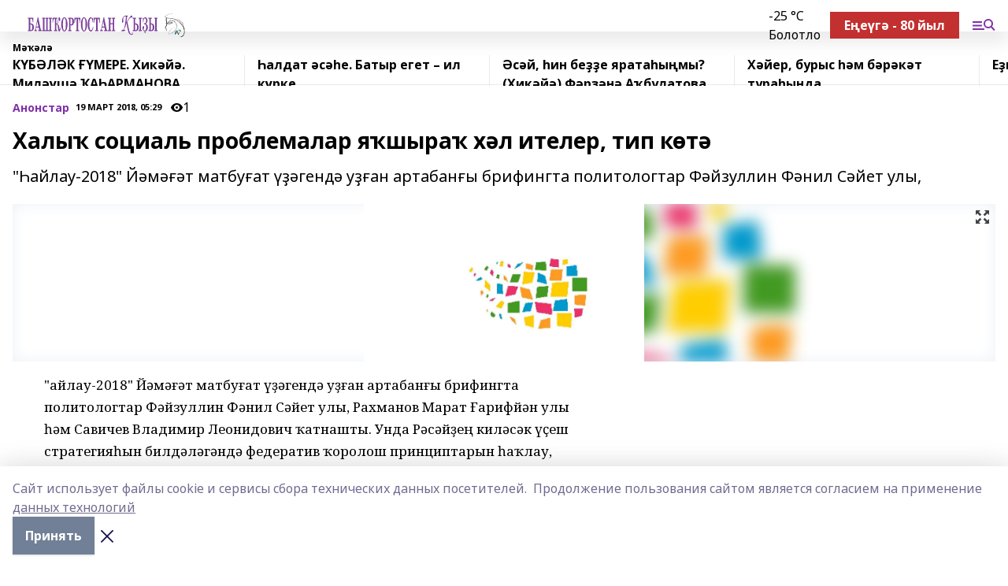

--- FILE ---
content_type: text/html; charset=utf-8
request_url: https://bashkizi.ru/articles/anonstar/2018-03-19/haly-sotsial-problemalar-ya-shyra-h-l-iteler-tip-k-t-87164
body_size: 27967
content:
<!doctype html>
<html data-n-head-ssr lang="ru" data-n-head="%7B%22lang%22:%7B%22ssr%22:%22ru%22%7D%7D">
  <head >
    <title>Халыҡ социаль проблемалар яҡшыраҡ хәл ителер, тип көтә</title><meta data-n-head="ssr" data-hid="google" name="google" content="notranslate"><meta data-n-head="ssr" data-hid="charset" charset="utf-8"><meta data-n-head="ssr" name="viewport" content="width=1300"><meta data-n-head="ssr" data-hid="og:url" property="og:url" content="https://bashkizi.ru/articles/anonstar/2018-03-19/haly-sotsial-problemalar-ya-shyra-h-l-iteler-tip-k-t-87164"><meta data-n-head="ssr" data-hid="og:type" property="og:type" content="article"><meta data-n-head="ssr" name="yandex-verification" content="cbf899ecf9f49493"><meta data-n-head="ssr" name="zen-verification" content="AjYbti9doCkoaoRL6053mqRaFWlxfPpTCIyq5R45sCd0pswLAjX8kCZ8LsiSNplw"><meta data-n-head="ssr" name="google-site-verification" content="A_jJ3leNaQn2D5XZSW-wBcGnOwAD38UGZO4VDvM2qq8"><meta data-n-head="ssr" data-hid="og:title" property="og:title" content="Халыҡ социаль проблемалар яҡшыраҡ хәл ителер, тип көтә"><meta data-n-head="ssr" data-hid="og:description" property="og:description" content="&quot;Һайлау-2018&quot; Йәмәғәт матбуғат үҙәгендә уҙған артабанғы брифингта политологтар Фәйзуллин Фәнил Сәйет улы,"><meta data-n-head="ssr" data-hid="description" name="description" content="&quot;Һайлау-2018&quot; Йәмәғәт матбуғат үҙәгендә уҙған артабанғы брифингта политологтар Фәйзуллин Фәнил Сәйет улы,"><meta data-n-head="ssr" data-hid="og:image" property="og:image" content="https://bashkizi.ru/attachments/539b846365a717807e29efe00084c5116525c04d/store/crop/0/0/1280/720/1280/720/0/27a1cb39e85b995e7e7035c7e86a6f2173648d9f9d6a9a8c9bc4533a9322/placeholder.png"><link data-n-head="ssr" rel="icon" href="https://api.bashinform.ru/attachments/a0034d420dcda42f5f1eacda2b91a42d96697405/store/6ea4831166890e3a45f194dca64d1cd257e565dec61f5250b6d7f5cf797c/LogoBK.jpg"><link data-n-head="ssr" rel="canonical" href="https://bashkizi.ru/articles/anonstar/2018-03-19/haly-sotsial-problemalar-ya-shyra-h-l-iteler-tip-k-t-87164"><link data-n-head="ssr" rel="preconnect" href="https://fonts.googleapis.com"><link data-n-head="ssr" rel="stylesheet" href="/fonts/noto-sans/index.css"><link data-n-head="ssr" rel="stylesheet" href="https://fonts.googleapis.com/css2?family=Noto+Serif:wght@400;700&amp;display=swap"><link data-n-head="ssr" rel="stylesheet" href="https://fonts.googleapis.com/css2?family=Inter:wght@400;600;700;900&amp;display=swap"><link data-n-head="ssr" rel="stylesheet" href="https://fonts.googleapis.com/css2?family=Montserrat:wght@400;700&amp;display=swap"><link data-n-head="ssr" rel="stylesheet" href="https://fonts.googleapis.com/css2?family=Pacifico&amp;display=swap"><style data-n-head="ssr">:root { --active-color: #8030a9; }</style><script data-n-head="ssr" src="https://yastatic.net/pcode/adfox/loader.js" crossorigin="anonymous"></script><script data-n-head="ssr" src="https://vk.com/js/api/openapi.js" async></script><script data-n-head="ssr" src="https://widget.sparrow.ru/js/embed.js" async></script><script data-n-head="ssr" src="https://yandex.ru/ads/system/header-bidding.js" async></script><script data-n-head="ssr" src="https://ads.digitalcaramel.com/js/bashinform.ru.js" type="text/javascript"></script><script data-n-head="ssr">window.yaContextCb = window.yaContextCb || []</script><script data-n-head="ssr" src="https://yandex.ru/ads/system/context.js" async></script><script data-n-head="ssr" type="application/ld+json">{
            "@context": "https://schema.org",
            "@type": "NewsArticle",
            "mainEntityOfPage": {
              "@type": "WebPage",
              "@id": "https://bashkizi.ru/articles/anonstar/2018-03-19/haly-sotsial-problemalar-ya-shyra-h-l-iteler-tip-k-t-87164"
            },
            "headline" : "Халыҡ социаль проблемалар яҡшыраҡ хәл ителер, тип көтә",
            "image": [
              "https://bashkizi.ru/attachments/539b846365a717807e29efe00084c5116525c04d/store/crop/0/0/1280/720/1280/720/0/27a1cb39e85b995e7e7035c7e86a6f2173648d9f9d6a9a8c9bc4533a9322/placeholder.png"
            ],
            "datePublished": "2018-03-19T05:29:00.000+05:00",
            "author": [],
            "publisher": {
              "@type": "Organization",
              "name": "Башҡортостан ҡыҙы",
              "logo": {
                "@type": "ImageObject",
                "url": "https://api.bashinform.ru/attachments/09d905221c41fa950cc75555c77fd5319ce9811d/store/db22a1fe3be541da601bcd7404349d7ba5bd072915451f0247d74317d712/Bashkortostan_kyzy+logo.svg"
              }
            },
            "description": ""Һайлау-2018" Йәмәғәт матбуғат үҙәгендә уҙған артабанғы брифингта политологтар Фәйзуллин Фәнил Сәйет улы,"
          }</script><link rel="preload" href="/_nuxt/05b0bf6.js" as="script"><link rel="preload" href="/_nuxt/622ad3e.js" as="script"><link rel="preload" href="/_nuxt/95dcbeb.js" as="script"><link rel="preload" href="/_nuxt/b4f0b53.js" as="script"><link rel="preload" href="/_nuxt/a4b02bc.js" as="script"><link rel="preload" href="/_nuxt/1f4701a.js" as="script"><link rel="preload" href="/_nuxt/bb7a823.js" as="script"><link rel="preload" href="/_nuxt/61cd1ad.js" as="script"><link rel="preload" href="/_nuxt/3795d03.js" as="script"><link rel="preload" href="/_nuxt/9842943.js" as="script"><style data-vue-ssr-id="02097838:0 0211d3d2:0 7e56e4e3:0 78c231fa:0 2b202313:0 3ba5510c:0 7deb7420:0 7501b878:0 67a80222:0 01f9c408:0 f11faff8:0 01b9542b:0 74a8f3db:0 fd82e6f0:0 69552a97:0 2bc4b7f8:0 77d4baa4:0 6f94af7f:0 0a7c8cf7:0 67baf181:0 a473ccf0:0 3eb3f9ae:0 0684d134:0 7eba589d:0 44e53ad8:0 d15e8f64:0">.fade-enter,.fade-leave-to{opacity:0}.fade-enter-active,.fade-leave-active{transition:opacity .2s ease}.fade-up-enter-active,.fade-up-leave-active{transition:all .35s}.fade-up-enter,.fade-up-leave-to{opacity:0;transform:translateY(-20px)}.rubric-date{display:flex;align-items:flex-end;margin-bottom:1rem}.cm-rubric{font-weight:700;font-size:14px;margin-right:.5rem;color:var(--active-color)}.cm-date{font-size:11px;text-transform:uppercase;font-weight:700}.cm-story{font-weight:700;font-size:14px;margin-left:.5rem;margin-right:.5rem;color:var(--active-color)}.serif-text{font-family:Noto Serif,serif;line-height:1.65;font-size:17px}.bg-img{background-size:cover;background-position:50%;height:0;position:relative;background-color:#e2e2e2;padding-bottom:56%;>img{position:absolute;left:0;top:0;width:100%;height:100%;-o-object-fit:cover;object-fit:cover;-o-object-position:center;object-position:center}}.btn{--text-opacity:1;color:#fff;color:rgba(255,255,255,var(--text-opacity));text-align:center;padding-top:1.5rem;padding-bottom:1.5rem;font-weight:700;cursor:pointer;margin-top:2rem;border-radius:8px;font-size:20px;background:var(--active-color)}.checkbox{border-radius:.5rem;border-width:1px;margin-right:1.25rem;cursor:pointer;border-color:#e9e9eb;width:32px;height:32px}.checkbox.__active{background:var(--active-color) 50% no-repeat url([data-uri]);border-color:var(--active-color)}.h1{margin-top:1rem;margin-bottom:1.5rem;font-weight:700;line-height:1.07;font-size:32px}.all-matters{text-align:center;cursor:pointer;padding-top:1.5rem;padding-bottom:1.5rem;font-weight:700;margin-bottom:2rem;border-radius:8px;background:#f5f5f5;font-size:20px}.all-matters.__small{padding-top:.75rem;padding-bottom:.75rem;margin-top:1.5rem;font-size:14px;border-radius:4px}[data-desktop]{.rubric-date{margin-bottom:1.25rem}.h1{font-size:46px;margin-top:1.5rem;margin-bottom:1.5rem}section.cols{display:grid;margin-left:58px;grid-gap:16px;grid-template-columns:816px 42px 300px}section.list-cols{display:grid;grid-gap:40px;grid-template-columns:1fr 300px}.matter-grid{display:flex;flex-wrap:wrap;margin-right:-16px}.top-sticky{position:-webkit-sticky;position:sticky;top:48px}.top-sticky.local{top:56px}.top-sticky.ig{top:86px}.top-sticky-matter{position:-webkit-sticky;position:sticky;z-index:1;top:102px}.top-sticky-matter.local{top:110px}.top-sticky-matter.ig{top:140px}}.search-form{display:flex;border-bottom-width:1px;--border-opacity:1;border-color:#fff;border-color:rgba(255,255,255,var(--border-opacity));padding-bottom:.75rem;justify-content:space-between;align-items:center;--text-opacity:1;color:#fff;color:rgba(255,255,255,var(--text-opacity));.reset{cursor:pointer;opacity:.5;display:block}input{background-color:transparent;border-style:none;--text-opacity:1;color:#fff;color:rgba(255,255,255,var(--text-opacity));outline:2px solid transparent;outline-offset:2px;width:66.666667%;font-size:20px}input::-moz-placeholder{color:hsla(0,0%,100%,.18824)}input:-ms-input-placeholder{color:hsla(0,0%,100%,.18824)}input::placeholder{color:hsla(0,0%,100%,.18824)}}[data-desktop] .search-form{width:820px;button{border-radius:.25rem;font-weight:700;padding:.5rem 1.5rem;cursor:pointer;--text-opacity:1;color:#fff;color:rgba(255,255,255,var(--text-opacity));font-size:22px;background:var(--active-color)}input{font-size:28px}.reset{margin-right:2rem;margin-left:auto}}html.locked{overflow:hidden}html{body{letter-spacing:-.03em;font-family:Noto Sans,sans-serif;line-height:1.19;font-size:14px}ol,ul{margin-left:2rem;margin-bottom:1rem;li{margin-bottom:.5rem}}ol{list-style-type:decimal}ul{list-style-type:disc}a{cursor:pointer;color:inherit}iframe,img,object,video{max-width:100%}}.container{padding-left:16px;padding-right:16px}[data-desktop]{min-width:1250px;.container{margin-left:auto;margin-right:auto;padding-left:0;padding-right:0;width:1250px}}
/*! normalize.css v8.0.1 | MIT License | github.com/necolas/normalize.css */html{line-height:1.15;-webkit-text-size-adjust:100%}body{margin:0}main{display:block}h1{font-size:2em;margin:.67em 0}hr{box-sizing:content-box;height:0;overflow:visible}pre{font-family:monospace,monospace;font-size:1em}a{background-color:transparent}abbr[title]{border-bottom:none;text-decoration:underline;-webkit-text-decoration:underline dotted;text-decoration:underline dotted}b,strong{font-weight:bolder}code,kbd,samp{font-family:monospace,monospace;font-size:1em}small{font-size:80%}sub,sup{font-size:75%;line-height:0;position:relative;vertical-align:baseline}sub{bottom:-.25em}sup{top:-.5em}img{border-style:none}button,input,optgroup,select,textarea{font-family:inherit;font-size:100%;line-height:1.15;margin:0}button,input{overflow:visible}button,select{text-transform:none}[type=button],[type=reset],[type=submit],button{-webkit-appearance:button}[type=button]::-moz-focus-inner,[type=reset]::-moz-focus-inner,[type=submit]::-moz-focus-inner,button::-moz-focus-inner{border-style:none;padding:0}[type=button]:-moz-focusring,[type=reset]:-moz-focusring,[type=submit]:-moz-focusring,button:-moz-focusring{outline:1px dotted ButtonText}fieldset{padding:.35em .75em .625em}legend{box-sizing:border-box;color:inherit;display:table;max-width:100%;padding:0;white-space:normal}progress{vertical-align:baseline}textarea{overflow:auto}[type=checkbox],[type=radio]{box-sizing:border-box;padding:0}[type=number]::-webkit-inner-spin-button,[type=number]::-webkit-outer-spin-button{height:auto}[type=search]{-webkit-appearance:textfield;outline-offset:-2px}[type=search]::-webkit-search-decoration{-webkit-appearance:none}::-webkit-file-upload-button{-webkit-appearance:button;font:inherit}details{display:block}summary{display:list-item}[hidden],template{display:none}blockquote,dd,dl,figure,h1,h2,h3,h4,h5,h6,hr,p,pre{margin:0}button{background-color:transparent;background-image:none}button:focus{outline:1px dotted;outline:5px auto -webkit-focus-ring-color}fieldset,ol,ul{margin:0;padding:0}ol,ul{list-style:none}html{font-family:Noto Sans,sans-serif;line-height:1.5}*,:after,:before{box-sizing:border-box;border:0 solid #e2e8f0}hr{border-top-width:1px}img{border-style:solid}textarea{resize:vertical}input::-moz-placeholder,textarea::-moz-placeholder{color:#a0aec0}input:-ms-input-placeholder,textarea:-ms-input-placeholder{color:#a0aec0}input::placeholder,textarea::placeholder{color:#a0aec0}[role=button],button{cursor:pointer}table{border-collapse:collapse}h1,h2,h3,h4,h5,h6{font-size:inherit;font-weight:inherit}a{color:inherit;text-decoration:inherit}button,input,optgroup,select,textarea{padding:0;line-height:inherit;color:inherit}code,kbd,pre,samp{font-family:Menlo,Monaco,Consolas,"Liberation Mono","Courier New",monospace}audio,canvas,embed,iframe,img,object,svg,video{display:block;vertical-align:middle}img,video{max-width:100%;height:auto}.appearance-none{-webkit-appearance:none;-moz-appearance:none;appearance:none}.bg-transparent{background-color:transparent}.bg-black{--bg-opacity:1;background-color:#000;background-color:rgba(0,0,0,var(--bg-opacity))}.bg-white{--bg-opacity:1;background-color:#fff;background-color:rgba(255,255,255,var(--bg-opacity))}.bg-gray-200{--bg-opacity:1;background-color:#edf2f7;background-color:rgba(237,242,247,var(--bg-opacity))}.bg-center{background-position:50%}.bg-top{background-position:top}.bg-no-repeat{background-repeat:no-repeat}.bg-cover{background-size:cover}.bg-contain{background-size:contain}.border-collapse{border-collapse:collapse}.border-black{--border-opacity:1;border-color:#000;border-color:rgba(0,0,0,var(--border-opacity))}.border-blue-400{--border-opacity:1;border-color:#63b3ed;border-color:rgba(99,179,237,var(--border-opacity))}.rounded{border-radius:.25rem}.rounded-lg{border-radius:.5rem}.rounded-full{border-radius:9999px}.border-none{border-style:none}.border-2{border-width:2px}.border-4{border-width:4px}.border{border-width:1px}.border-t-0{border-top-width:0}.border-t{border-top-width:1px}.border-b{border-bottom-width:1px}.cursor-pointer{cursor:pointer}.block{display:block}.inline-block{display:inline-block}.flex{display:flex}.table{display:table}.grid{display:grid}.hidden{display:none}.flex-col{flex-direction:column}.flex-wrap{flex-wrap:wrap}.flex-no-wrap{flex-wrap:nowrap}.items-center{align-items:center}.justify-center{justify-content:center}.justify-between{justify-content:space-between}.flex-grow-0{flex-grow:0}.flex-shrink-0{flex-shrink:0}.order-first{order:-9999}.order-last{order:9999}.font-sans{font-family:Noto Sans,sans-serif}.font-serif{font-family:Noto Serif,serif}.font-medium{font-weight:500}.font-semibold{font-weight:600}.font-bold{font-weight:700}.h-6{height:1.5rem}.h-12{height:3rem}.h-auto{height:auto}.h-full{height:100%}.text-xs{font-size:11px}.text-sm{font-size:12px}.text-base{font-size:14px}.text-lg{font-size:16px}.text-xl{font-size:18px}.text-2xl{font-size:21px}.text-3xl{font-size:30px}.text-4xl{font-size:46px}.leading-6{line-height:1.5rem}.leading-none{line-height:1}.leading-tight{line-height:1.07}.leading-snug{line-height:1.125}.m-0{margin:0}.my-0{margin-top:0;margin-bottom:0}.mx-0{margin-left:0;margin-right:0}.mx-1{margin-left:.25rem;margin-right:.25rem}.mx-2{margin-left:.5rem;margin-right:.5rem}.my-4{margin-top:1rem;margin-bottom:1rem}.mx-4{margin-left:1rem;margin-right:1rem}.my-5{margin-top:1.25rem;margin-bottom:1.25rem}.mx-5{margin-left:1.25rem;margin-right:1.25rem}.my-6{margin-top:1.5rem;margin-bottom:1.5rem}.my-8{margin-top:2rem;margin-bottom:2rem}.mx-auto{margin-left:auto;margin-right:auto}.-mx-3{margin-left:-.75rem;margin-right:-.75rem}.-my-4{margin-top:-1rem;margin-bottom:-1rem}.mt-0{margin-top:0}.mr-0{margin-right:0}.mb-0{margin-bottom:0}.ml-0{margin-left:0}.mt-1{margin-top:.25rem}.mr-1{margin-right:.25rem}.mb-1{margin-bottom:.25rem}.ml-1{margin-left:.25rem}.mt-2{margin-top:.5rem}.mr-2{margin-right:.5rem}.mb-2{margin-bottom:.5rem}.ml-2{margin-left:.5rem}.mt-3{margin-top:.75rem}.mr-3{margin-right:.75rem}.mb-3{margin-bottom:.75rem}.mt-4{margin-top:1rem}.mr-4{margin-right:1rem}.mb-4{margin-bottom:1rem}.ml-4{margin-left:1rem}.mt-5{margin-top:1.25rem}.mr-5{margin-right:1.25rem}.mb-5{margin-bottom:1.25rem}.mt-6{margin-top:1.5rem}.mr-6{margin-right:1.5rem}.mb-6{margin-bottom:1.5rem}.mt-8{margin-top:2rem}.mr-8{margin-right:2rem}.mb-8{margin-bottom:2rem}.ml-8{margin-left:2rem}.mt-10{margin-top:2.5rem}.ml-10{margin-left:2.5rem}.mt-12{margin-top:3rem}.mb-12{margin-bottom:3rem}.mt-16{margin-top:4rem}.mb-16{margin-bottom:4rem}.mr-20{margin-right:5rem}.mr-auto{margin-right:auto}.ml-auto{margin-left:auto}.-mt-2{margin-top:-.5rem}.max-w-none{max-width:none}.max-w-full{max-width:100%}.object-contain{-o-object-fit:contain;object-fit:contain}.object-cover{-o-object-fit:cover;object-fit:cover}.object-center{-o-object-position:center;object-position:center}.opacity-0{opacity:0}.opacity-50{opacity:.5}.outline-none{outline:2px solid transparent;outline-offset:2px}.overflow-auto{overflow:auto}.overflow-hidden{overflow:hidden}.overflow-visible{overflow:visible}.p-0{padding:0}.p-2{padding:.5rem}.p-3{padding:.75rem}.p-4{padding:1rem}.p-8{padding:2rem}.px-0{padding-left:0;padding-right:0}.py-1{padding-top:.25rem;padding-bottom:.25rem}.px-1{padding-left:.25rem;padding-right:.25rem}.py-2{padding-top:.5rem;padding-bottom:.5rem}.px-2{padding-left:.5rem;padding-right:.5rem}.py-3{padding-top:.75rem;padding-bottom:.75rem}.px-3{padding-left:.75rem;padding-right:.75rem}.py-4{padding-top:1rem;padding-bottom:1rem}.px-4{padding-left:1rem;padding-right:1rem}.px-5{padding-left:1.25rem;padding-right:1.25rem}.px-6{padding-left:1.5rem;padding-right:1.5rem}.py-8{padding-top:2rem;padding-bottom:2rem}.py-10{padding-top:2.5rem;padding-bottom:2.5rem}.pt-0{padding-top:0}.pr-0{padding-right:0}.pb-0{padding-bottom:0}.pt-1{padding-top:.25rem}.pt-2{padding-top:.5rem}.pb-2{padding-bottom:.5rem}.pl-2{padding-left:.5rem}.pt-3{padding-top:.75rem}.pb-3{padding-bottom:.75rem}.pt-4{padding-top:1rem}.pr-4{padding-right:1rem}.pb-4{padding-bottom:1rem}.pl-4{padding-left:1rem}.pt-5{padding-top:1.25rem}.pr-5{padding-right:1.25rem}.pb-5{padding-bottom:1.25rem}.pl-5{padding-left:1.25rem}.pt-6{padding-top:1.5rem}.pb-6{padding-bottom:1.5rem}.pl-6{padding-left:1.5rem}.pt-8{padding-top:2rem}.pb-8{padding-bottom:2rem}.pr-10{padding-right:2.5rem}.pb-12{padding-bottom:3rem}.pl-12{padding-left:3rem}.pb-16{padding-bottom:4rem}.pointer-events-none{pointer-events:none}.fixed{position:fixed}.absolute{position:absolute}.relative{position:relative}.sticky{position:-webkit-sticky;position:sticky}.top-0{top:0}.right-0{right:0}.bottom-0{bottom:0}.left-0{left:0}.left-auto{left:auto}.shadow{box-shadow:0 1px 3px 0 rgba(0,0,0,.1),0 1px 2px 0 rgba(0,0,0,.06)}.shadow-none{box-shadow:none}.text-center{text-align:center}.text-right{text-align:right}.text-transparent{color:transparent}.text-black{--text-opacity:1;color:#000;color:rgba(0,0,0,var(--text-opacity))}.text-white{--text-opacity:1;color:#fff;color:rgba(255,255,255,var(--text-opacity))}.text-gray-600{--text-opacity:1;color:#718096;color:rgba(113,128,150,var(--text-opacity))}.text-gray-700{--text-opacity:1;color:#4a5568;color:rgba(74,85,104,var(--text-opacity))}.uppercase{text-transform:uppercase}.underline{text-decoration:underline}.tracking-tight{letter-spacing:-.05em}.select-none{-webkit-user-select:none;-moz-user-select:none;-ms-user-select:none;user-select:none}.select-all{-webkit-user-select:all;-moz-user-select:all;-ms-user-select:all;user-select:all}.visible{visibility:visible}.invisible{visibility:hidden}.whitespace-no-wrap{white-space:nowrap}.w-auto{width:auto}.w-1\/3{width:33.333333%}.w-full{width:100%}.z-20{z-index:20}.z-50{z-index:50}.gap-1{grid-gap:.25rem;gap:.25rem}.gap-2{grid-gap:.5rem;gap:.5rem}.gap-3{grid-gap:.75rem;gap:.75rem}.gap-4{grid-gap:1rem;gap:1rem}.gap-5{grid-gap:1.25rem;gap:1.25rem}.gap-6{grid-gap:1.5rem;gap:1.5rem}.gap-8{grid-gap:2rem;gap:2rem}.gap-10{grid-gap:2.5rem;gap:2.5rem}.grid-cols-1{grid-template-columns:repeat(1,minmax(0,1fr))}.grid-cols-2{grid-template-columns:repeat(2,minmax(0,1fr))}.grid-cols-3{grid-template-columns:repeat(3,minmax(0,1fr))}.grid-cols-4{grid-template-columns:repeat(4,minmax(0,1fr))}.grid-cols-5{grid-template-columns:repeat(5,minmax(0,1fr))}.transform{--transform-translate-x:0;--transform-translate-y:0;--transform-rotate:0;--transform-skew-x:0;--transform-skew-y:0;--transform-scale-x:1;--transform-scale-y:1;transform:translateX(var(--transform-translate-x)) translateY(var(--transform-translate-y)) rotate(var(--transform-rotate)) skewX(var(--transform-skew-x)) skewY(var(--transform-skew-y)) scaleX(var(--transform-scale-x)) scaleY(var(--transform-scale-y))}.transition-all{transition-property:all}.transition{transition-property:background-color,border-color,color,fill,stroke,opacity,box-shadow,transform}@-webkit-keyframes spin{to{transform:rotate(1turn)}}@keyframes spin{to{transform:rotate(1turn)}}@-webkit-keyframes ping{75%,to{transform:scale(2);opacity:0}}@keyframes ping{75%,to{transform:scale(2);opacity:0}}@-webkit-keyframes pulse{50%{opacity:.5}}@keyframes pulse{50%{opacity:.5}}@-webkit-keyframes bounce{0%,to{transform:translateY(-25%);-webkit-animation-timing-function:cubic-bezier(.8,0,1,1);animation-timing-function:cubic-bezier(.8,0,1,1)}50%{transform:none;-webkit-animation-timing-function:cubic-bezier(0,0,.2,1);animation-timing-function:cubic-bezier(0,0,.2,1)}}@keyframes bounce{0%,to{transform:translateY(-25%);-webkit-animation-timing-function:cubic-bezier(.8,0,1,1);animation-timing-function:cubic-bezier(.8,0,1,1)}50%{transform:none;-webkit-animation-timing-function:cubic-bezier(0,0,.2,1);animation-timing-function:cubic-bezier(0,0,.2,1)}}
.nuxt-progress{position:fixed;top:0;left:0;right:0;height:2px;width:0;opacity:1;transition:width .1s,opacity .4s;background-color:var(--active-color);z-index:999999}.nuxt-progress.nuxt-progress-notransition{transition:none}.nuxt-progress-failed{background-color:red}
.page_1iNBq{position:relative;min-height:65vh}[data-desktop]{.topBanner_Im5IM{margin-left:auto;margin-right:auto;width:1256px}}
.bnr_2VvRX{margin-left:auto;margin-right:auto;width:300px}.bnr_2VvRX:not(:empty){margin-bottom:1rem}.bnrContainer_1ho9N.mb-0 .bnr_2VvRX{margin-bottom:0}[data-desktop]{.bnr_2VvRX{width:auto;margin-left:0;margin-right:0}}
.topline-container[data-v-7682f57c]{position:-webkit-sticky;position:sticky;top:0;z-index:10}.bottom-menu[data-v-7682f57c]{--bg-opacity:1;background-color:#fff;background-color:rgba(255,255,255,var(--bg-opacity));height:45px;box-shadow:0 15px 20px rgba(0,0,0,.08)}.bottom-menu.__dark[data-v-7682f57c]{--bg-opacity:1;background-color:#000;background-color:rgba(0,0,0,var(--bg-opacity));.bottom-menu-link{--text-opacity:1;color:#fff;color:rgba(255,255,255,var(--text-opacity))}.bottom-menu-link:hover{color:var(--active-color)}}.bottom-menu-links[data-v-7682f57c]{display:flex;overflow:auto;grid-gap:1rem;gap:1rem;padding-top:1rem;padding-bottom:1rem;scrollbar-width:none}.bottom-menu-links[data-v-7682f57c]::-webkit-scrollbar{display:none}.bottom-menu-link[data-v-7682f57c]{white-space:nowrap;font-weight:700}.bottom-menu-link[data-v-7682f57c]:hover{color:var(--active-color)}
.topline_KUXuM{--bg-opacity:1;background-color:#fff;background-color:rgba(255,255,255,var(--bg-opacity));padding-top:.5rem;padding-bottom:.5rem;position:relative;box-shadow:0 15px 20px rgba(0,0,0,.08);height:40px;z-index:1}.topline_KUXuM.__dark_3HDH5{--bg-opacity:1;background-color:#000;background-color:rgba(0,0,0,var(--bg-opacity))}[data-desktop]{.topline_KUXuM{height:50px}}
.container_3LUUG{display:flex;align-items:center;justify-content:space-between}.container_3LUUG.__dark_AMgBk{.logo_1geVj{--text-opacity:1;color:#fff;color:rgba(255,255,255,var(--text-opacity))}.menu-trigger_2_P72{--bg-opacity:1;background-color:#fff;background-color:rgba(255,255,255,var(--bg-opacity))}.lang_107ai,.topline-item_1BCyx{--text-opacity:1;color:#fff;color:rgba(255,255,255,var(--text-opacity))}.lang_107ai{background-image:url([data-uri])}}.lang_107ai{margin-left:auto;margin-right:1.25rem;padding-right:1rem;padding-left:.5rem;cursor:pointer;display:flex;align-items:center;font-weight:700;-webkit-appearance:none;-moz-appearance:none;appearance:none;outline:2px solid transparent;outline-offset:2px;text-transform:uppercase;background:no-repeat url([data-uri]) calc(100% - 3px) 50%}.logo-img_9ttWw{max-height:30px}.logo-text_Gwlnp{white-space:nowrap;font-family:Pacifico,serif;font-size:24px;line-height:.9;color:var(--active-color)}.menu-trigger_2_P72{cursor:pointer;width:30px;height:24px;background:var(--active-color);-webkit-mask:no-repeat url(/_nuxt/img/menu.cffb7c4.svg) center;mask:no-repeat url(/_nuxt/img/menu.cffb7c4.svg) center}.menu-trigger_2_P72.__cross_3NUSb{-webkit-mask-image:url([data-uri]);mask-image:url([data-uri])}.topline-item_1BCyx{font-weight:700;line-height:1;margin-right:16px}.topline-item_1BCyx,.topline-item_1BCyx.blue_1SDgs,.topline-item_1BCyx.red_1EmKm{--text-opacity:1;color:#fff;color:rgba(255,255,255,var(--text-opacity))}.topline-item_1BCyx.blue_1SDgs,.topline-item_1BCyx.red_1EmKm{padding:9px 18px;background:#8bb1d4}.topline-item_1BCyx.red_1EmKm{background:#c23030}.topline-item_1BCyx.default_3xuLv{font-size:12px;color:var(--active-color);max-width:100px}[data-desktop]{.logo-img_9ttWw{max-height:40px}.logo-text_Gwlnp{position:relative;top:-3px;font-size:36px}.slogan-desktop_2LraR{font-size:11px;margin-left:2.5rem;font-weight:700;text-transform:uppercase;color:#5e6a70}.lang_107ai{margin-left:0}}
.weather[data-v-f75b9a02]{display:flex;align-items:center;.icon{border-radius:9999px;margin-right:.5rem;background:var(--active-color) no-repeat 50%/11px;width:18px;height:18px}.clear{background-image:url(/_nuxt/img/clear.504a39c.svg)}.clouds{background-image:url(/_nuxt/img/clouds.35bb1b1.svg)}.few_clouds{background-image:url(/_nuxt/img/few_clouds.849e8ce.svg)}.rain{background-image:url(/_nuxt/img/rain.fa221cc.svg)}.snow{background-image:url(/_nuxt/img/snow.3971728.svg)}.thunderstorm_w_rain{background-image:url(/_nuxt/img/thunderstorm_w_rain.f4f5bf2.svg)}.thunderstorm{background-image:url(/_nuxt/img/thunderstorm.bbf00c1.svg)}.text{font-size:12px;font-weight:700;line-height:1;color:rgba(0,0,0,.9)}}.__dark.weather .text[data-v-f75b9a02]{--text-opacity:1;color:#fff;color:rgba(255,255,255,var(--text-opacity))}
.block_35WEi{position:-webkit-sticky;position:sticky;left:0;width:100%;padding-top:.75rem;padding-bottom:.75rem;--bg-opacity:1;background-color:#fff;background-color:rgba(255,255,255,var(--bg-opacity));--text-opacity:1;color:#000;color:rgba(0,0,0,var(--text-opacity));height:68px;z-index:8;border-bottom:1px solid rgba(0,0,0,.08235)}.block_35WEi.invisible_3bwn4{visibility:hidden}.block_35WEi.local_2u9p8,.block_35WEi.local_ext_2mSQw{top:40px}.block_35WEi.local_2u9p8.has_bottom_items_u0rcZ,.block_35WEi.local_ext_2mSQw.has_bottom_items_u0rcZ{top:85px}.block_35WEi.ig_3ld7e{top:50px}.block_35WEi.ig_3ld7e.has_bottom_items_u0rcZ{top:95px}.block_35WEi.bi_3BhQ1,.block_35WEi.bi_ext_1Yp6j{top:49px}.block_35WEi.bi_3BhQ1.has_bottom_items_u0rcZ,.block_35WEi.bi_ext_1Yp6j.has_bottom_items_u0rcZ{top:94px}.block_35WEi.red_wPGsU{background:#fdf3f3;.blockTitle_1BF2P{color:#d65a47}}.block_35WEi.blue_2AJX7{background:#e6ecf2;.blockTitle_1BF2P{color:#8bb1d4}}.block_35WEi{.loading_1RKbb{height:1.5rem;margin:0 auto}}.blockTitle_1BF2P{font-weight:700;font-size:12px;margin-bottom:.25rem;display:inline-block;overflow:hidden;max-height:1.2em;display:-webkit-box;-webkit-line-clamp:1;-webkit-box-orient:vertical;text-overflow:ellipsis}.items_2XU71{display:flex;overflow:auto;margin-left:-16px;margin-right:-16px;padding-left:16px;padding-right:16px}.items_2XU71::-webkit-scrollbar{display:none}.item_KFfAv{flex-shrink:0;flex-grow:0;padding-right:1rem;margin-right:1rem;font-weight:700;overflow:hidden;width:295px;max-height:2.4em;border-right:1px solid rgba(0,0,0,.08235);display:-webkit-box;-webkit-line-clamp:2;-webkit-box-orient:vertical;text-overflow:ellipsis}.item_KFfAv:hover{opacity:.75}[data-desktop]{.block_35WEi{height:54px}.block_35WEi.local_2u9p8,.block_35WEi.local_ext_2mSQw{top:50px}.block_35WEi.local_2u9p8.has_bottom_items_u0rcZ,.block_35WEi.local_ext_2mSQw.has_bottom_items_u0rcZ{top:95px}.block_35WEi.ig_3ld7e{top:80px}.block_35WEi.ig_3ld7e.has_bottom_items_u0rcZ{top:125px}.block_35WEi.bi_3BhQ1,.block_35WEi.bi_ext_1Yp6j{top:42px}.block_35WEi.bi_3BhQ1.has_bottom_items_u0rcZ,.block_35WEi.bi_ext_1Yp6j.has_bottom_items_u0rcZ{top:87px}.block_35WEi.image_3yONs{.prev_1cQoq{background-image:url([data-uri])}.next_827zB{background-image:url([data-uri])}}.wrapper_TrcU4{display:grid;grid-template-columns:240px calc(100% - 320px)}.next_827zB,.prev_1cQoq{position:absolute;cursor:pointer;width:24px;height:24px;top:4px;left:210px;background:url([data-uri])}.next_827zB{left:auto;right:15px;background:url([data-uri])}.blockTitle_1BF2P{font-size:18px;padding-right:2.5rem;margin-right:0;max-height:2.4em;-webkit-line-clamp:2}.items_2XU71{margin-left:0;padding-left:0;-ms-scroll-snap-type:x mandatory;scroll-snap-type:x mandatory;scroll-behavior:smooth;scrollbar-width:none}.item_KFfAv,.items_2XU71{margin-right:0;padding-right:0}.item_KFfAv{padding-left:1.25rem;scroll-snap-align:start;width:310px;border-left:1px solid rgba(0,0,0,.08235);border-right:none}}
@-webkit-keyframes rotate-data-v-8cdd8c10{0%{transform:rotate(0)}to{transform:rotate(1turn)}}@keyframes rotate-data-v-8cdd8c10{0%{transform:rotate(0)}to{transform:rotate(1turn)}}.component[data-v-8cdd8c10]{height:3rem;margin-top:1.5rem;margin-bottom:1.5rem;display:flex;justify-content:center;align-items:center;span{height:100%;width:4rem;background:no-repeat url(/_nuxt/img/loading.dd38236.svg) 50%/contain;-webkit-animation:rotate-data-v-8cdd8c10 .8s infinite;animation:rotate-data-v-8cdd8c10 .8s infinite}}
.promo_ZrQsB{text-align:center;display:block;--text-opacity:1;color:#fff;color:rgba(255,255,255,var(--text-opacity));font-weight:500;font-size:16px;line-height:1;position:relative;z-index:1;background:#d65a47;padding:6px 20px}[data-desktop]{.promo_ZrQsB{margin-left:auto;margin-right:auto;font-size:18px;padding:12px 40px}}
.feedTriggerMobile_1uP3h{text-align:center;width:100%;left:0;bottom:0;padding:1rem;color:#000;color:rgba(0,0,0,var(--text-opacity));background:#e7e7e7;filter:drop-shadow(0 -10px 30px rgba(0,0,0,.4))}.feedTriggerMobile_1uP3h,[data-desktop] .feedTriggerDesktop_eR1zC{position:fixed;font-weight:700;--text-opacity:1;z-index:8}[data-desktop] .feedTriggerDesktop_eR1zC{color:#fff;color:rgba(255,255,255,var(--text-opacity));cursor:pointer;padding:1rem 1rem 1rem 1.5rem;display:flex;align-items:center;justify-content:space-between;width:auto;font-size:28px;right:20px;bottom:20px;line-height:.85;background:var(--active-color);.new_36fkO{--bg-opacity:1;background-color:#fff;background-color:rgba(255,255,255,var(--bg-opacity));font-size:18px;padding:.25rem .5rem;margin-left:1rem;color:var(--active-color)}}
.noindex_1PbKm{display:block}.rubricDate_XPC5P{display:flex;margin-bottom:1rem;align-items:center;flex-wrap:wrap;grid-row-gap:.5rem;row-gap:.5rem}[data-desktop]{.rubricDate_XPC5P{margin-left:58px}.noindex_1PbKm,.pollContainer_25rgc{margin-left:40px}.noindex_1PbKm{width:700px}}
.h1_fQcc_{margin-top:0;margin-bottom:1rem;font-size:28px}.bigLead_37UJd{margin-bottom:1.25rem;font-size:20px}[data-desktop]{.h1_fQcc_{margin-bottom:1.25rem;margin-top:0;font-size:40px}.bigLead_37UJd{font-size:21px;margin-bottom:2rem}.smallLead_3mYo6{font-size:21px;font-weight:500}.leadImg_n0Xok{display:grid;grid-gap:2rem;gap:2rem;margin-bottom:2rem;grid-template-columns:repeat(2,minmax(0,1fr));margin-left:40px;width:700px}}
.partner[data-v-73e20f19]{margin-top:1rem;margin-bottom:1rem;color:rgba(0,0,0,.31373)}
.blurImgContainer_3_532{position:relative;overflow:hidden;--bg-opacity:1;background-color:#edf2f7;background-color:rgba(237,242,247,var(--bg-opacity));background-position:50%;background-repeat:no-repeat;display:flex;align-items:center;justify-content:center;aspect-ratio:16/9;background-image:url(/img/loading.svg)}.blurImgBlur_2fI8T{background-position:50%;background-size:cover;filter:blur(10px)}.blurImgBlur_2fI8T,.blurImgImg_ZaMSE{position:absolute;left:0;top:0;width:100%;height:100%}.blurImgImg_ZaMSE{-o-object-fit:contain;object-fit:contain;-o-object-position:center;object-position:center}.play_hPlPQ{background-size:contain;background-position:50%;background-repeat:no-repeat;position:relative;z-index:1;width:18%;min-width:30px;max-width:80px;aspect-ratio:1/1;background-image:url([data-uri])}[data-desktop]{.play_hPlPQ{min-width:35px}}
.fs-icon[data-v-2dcb0dcc]{position:absolute;cursor:pointer;right:0;top:0;transition-property:background-color,border-color,color,fill,stroke,opacity,box-shadow,transform;transition-duration:.3s;width:25px;height:25px;background:url(/_nuxt/img/fs.32f317e.svg) 0 100% no-repeat}
.photoText_slx0c{padding-top:.25rem;font-family:Noto Serif,serif;font-size:13px;a{color:var(--active-color)}}.author_1ZcJr{color:rgba(0,0,0,.50196);span{margin-right:.25rem}}[data-desktop]{.photoText_slx0c{padding-top:.75rem;font-size:12px;line-height:1}.author_1ZcJr{font-size:11px}}.photoText_slx0c.textWhite_m9vxt{--text-opacity:1;color:#fff;color:rgba(255,255,255,var(--text-opacity));.author_1ZcJr{--text-opacity:1;color:#fff;color:rgba(255,255,255,var(--text-opacity))}}
.block_1h4f8{margin-bottom:1.5rem}[data-desktop] .block_1h4f8{margin-bottom:2rem}
.paragraph[data-v-7a4bd814]{a{color:var(--active-color)}p{margin-bottom:1.5rem}ol,ul{margin-left:2rem;margin-bottom:1rem;li{margin-bottom:.5rem}}ol{list-style-type:decimal}ul{list-style-type:disc}.question{font-weight:700;font-size:21px;line-height:1.43}.answer:before,.question:before{content:"— "}h2,h3,h4{font-weight:700;margin-bottom:1.5rem;line-height:1.07;font-family:Noto Sans,sans-serif}h2{font-size:30px}h3{font-size:21px}h4{font-size:18px}blockquote{padding-top:1rem;padding-bottom:1rem;margin-bottom:1rem;font-weight:700;font-family:Noto Sans,sans-serif;border-top:6px solid var(--active-color);border-bottom:6px solid var(--active-color);font-size:19px;line-height:1.15}.table-wrapper{overflow:auto}table{border-collapse:collapse;margin-top:1rem;margin-bottom:1rem;min-width:100%;td{padding:.75rem .5rem;border-width:1px}p{margin:0}}}
.readus_3o8ag{margin-bottom:1.5rem;font-weight:700;font-size:16px}.subscribeButton_2yILe{font-weight:700;--text-opacity:1;color:#fff;color:rgba(255,255,255,var(--text-opacity));text-align:center;letter-spacing:-.05em;background:var(--active-color);padding:0 8px 3px;border-radius:11px;font-size:15px;width:140px}.rTitle_ae5sX{margin-bottom:1rem;font-family:Noto Sans,sans-serif;font-weight:700;color:#202022;font-size:20px;font-style:normal;line-height:normal}.items_1vOtx{display:flex;flex-wrap:wrap;grid-gap:.75rem;gap:.75rem;max-width:360px}.items_1vOtx.regional_OHiaP{.socialIcon_1xwkP{width:calc(33% - 10px)}.socialIcon_1xwkP:first-child,.socialIcon_1xwkP:nth-child(2){width:calc(50% - 10px)}}.socialIcon_1xwkP{margin-bottom:.5rem;background-size:contain;background-repeat:no-repeat;flex-shrink:0;width:calc(50% - 10px);background-position:0;height:30px}.vkIcon_1J2rG{background-image:url(/_nuxt/img/vk.07bf3d5.svg)}.vkShortIcon_1XRTC{background-image:url(/_nuxt/img/vk-short.1e19426.svg)}.tgIcon_3Y6iI{background-image:url(/_nuxt/img/tg.bfb93b5.svg)}.zenIcon_1Vpt0{background-image:url(/_nuxt/img/zen.1c41c49.svg)}.okIcon_3Q4dv{background-image:url(/_nuxt/img/ok.de8d66c.svg)}.okShortIcon_12fSg{background-image:url(/_nuxt/img/ok-short.e0e3723.svg)}.maxIcon_3MreL{background-image:url(/_nuxt/img/max.da7c1ef.png)}[data-desktop]{.readus_3o8ag{margin-left:2.5rem}.items_1vOtx{flex-wrap:nowrap;max-width:none;align-items:center}.subscribeButton_2yILe{text-align:center;font-weight:700;width:auto;padding:4px 7px 7px;font-size:25px}.socialIcon_1xwkP{height:45px}.vkIcon_1J2rG{width:197px!important}.vkShortIcon_1XRTC{width:90px!important}.tgIcon_3Y6iI{width:160px!important}.zenIcon_1Vpt0{width:110px!important}.okIcon_3Q4dv{width:256px!important}.okShortIcon_12fSg{width:90px!important}.maxIcon_3MreL{width:110px!important}}
.socials_3qx1G{margin-bottom:1.5rem}.socials_3qx1G.__black a{--border-opacity:1;border-color:#000;border-color:rgba(0,0,0,var(--border-opacity))}.socials_3qx1G.__border-white_1pZ66 .items_JTU4t a{--border-opacity:1;border-color:#fff;border-color:rgba(255,255,255,var(--border-opacity))}.socials_3qx1G{a{display:block;background-position:50%;background-repeat:no-repeat;cursor:pointer;width:20%;border:.5px solid #e2e2e2;border-right-width:0;height:42px}a:last-child{border-right-width:1px}}.items_JTU4t{display:flex}.vk_3jS8H{background-image:url(/_nuxt/img/vk.a3fc87d.svg)}.ok_3Znis{background-image:url(/_nuxt/img/ok.480e53f.svg)}.wa_32a2a{background-image:url(/_nuxt/img/wa.f2f254d.svg)}.tg_1vndD{background-image:url([data-uri])}.print_3gkIT{background-image:url(/_nuxt/img/print.f5ef7f3.svg)}.max_sqBYC{background-image:url([data-uri])}[data-desktop]{.socials_3qx1G{margin-bottom:0;width:42px}.socials_3qx1G.__sticky{position:-webkit-sticky;position:sticky;top:102px}.socials_3qx1G.__sticky.local_3XMUZ{top:110px}.socials_3qx1G.__sticky.ig_zkzMn{top:140px}.socials_3qx1G{a{width:auto;border-width:1px;border-bottom-width:0}a:last-child{border-bottom-width:1px}}.items_JTU4t{display:block}}.socials_3qx1G.__dark_1QzU6{a{border-color:#373737}.vk_3jS8H{background-image:url(/_nuxt/img/vk-white.dc41d20.svg)}.ok_3Znis{background-image:url(/_nuxt/img/ok-white.c2036d3.svg)}.wa_32a2a{background-image:url(/_nuxt/img/wa-white.e567518.svg)}.tg_1vndD{background-image:url([data-uri])}.print_3gkIT{background-image:url(/_nuxt/img/print-white.f6fd3d9.svg)}.max_sqBYC{background-image:url([data-uri])}}
.blockTitle_2XRiy{margin-bottom:.75rem;font-weight:700;font-size:28px}.itemsContainer_3JjHp{overflow:auto;margin-right:-1rem}.items_Kf7PA{width:770px;display:flex;overflow:auto}.teaserItem_ZVyTH{padding:.75rem;background:#f2f2f4;width:240px;margin-right:16px;.img_3lUmb{margin-bottom:.5rem}.title_3KNuK{line-height:1.07;font-size:18px;font-weight:700}}.teaserItem_ZVyTH:hover .title_3KNuK{color:var(--active-color)}[data-desktop]{.blockTitle_2XRiy{font-size:30px}.itemsContainer_3JjHp{margin-right:0;overflow:visible}.items_Kf7PA{display:grid;grid-template-columns:repeat(3,minmax(0,1fr));grid-gap:1.5rem;gap:1.5rem;width:auto;overflow:visible}.teaserItem_ZVyTH{width:auto;margin-right:0;background-color:transparent;padding:0;.img_3lUmb{background:#8894a2 url(/_nuxt/img/pattern-mix.5c9ce73.svg) 100% 100% no-repeat;padding-right:40px}.title_3KNuK{font-size:21px}}}
.footer_2pohu{padding:2rem .75rem;margin-top:2rem;position:relative;background:#282828;color:#eceff1}[data-desktop]{.footer_2pohu{padding:2.5rem 0}}
.footerContainer_YJ8Ze{display:grid;grid-template-columns:repeat(1,minmax(0,1fr));grid-gap:20px;font-family:Inter,sans-serif;font-size:13px;line-height:1.38;a{--text-opacity:1;color:#fff;color:rgba(255,255,255,var(--text-opacity));opacity:.75}a:hover{opacity:.5}}.contacts_3N-fT{display:grid;grid-template-columns:repeat(1,minmax(0,1fr));grid-gap:.75rem;gap:.75rem}[data-desktop]{.footerContainer_YJ8Ze{grid-gap:2.5rem;gap:2.5rem;grid-template-columns:1fr 1fr 1fr 220px;padding-bottom:20px!important}.footerContainer_YJ8Ze.__2_3FM1O{grid-template-columns:1fr 220px}.footerContainer_YJ8Ze.__3_2yCD-{grid-template-columns:1fr 1fr 220px}.footerContainer_YJ8Ze.__4_33040{grid-template-columns:1fr 1fr 1fr 220px}}</style>
  </head>
  <body class="desktop " data-desktop="1" data-n-head="%7B%22class%22:%7B%22ssr%22:%22desktop%20%22%7D,%22data-desktop%22:%7B%22ssr%22:%221%22%7D%7D">
    <div data-server-rendered="true" id="__nuxt"><!----><div id="__layout"><div><!----> <div class="bg-white"><div class="bnrContainer_1ho9N mb-0 topBanner_Im5IM"><div title="banner_1" class="adfox-bnr bnr_2VvRX"></div></div> <!----> <div class="mb-0 bnrContainer_1ho9N"><div title="fullscreen" class="html-bnr bnr_2VvRX"></div></div> <!----></div> <div class="topline-container" data-v-7682f57c><div data-v-7682f57c><div class="topline_KUXuM"><div class="container container_3LUUG"><a href="/" class="nuxt-link-active"><img src="https://api.bashinform.ru/attachments/09d905221c41fa950cc75555c77fd5319ce9811d/store/db22a1fe3be541da601bcd7404349d7ba5bd072915451f0247d74317d712/Bashkortostan_kyzy+logo.svg" class="logo-img_9ttWw"></a> <!----> <div class="weather ml-auto mr-3" data-v-f75b9a02><div class="icon clouds" data-v-f75b9a02></div> <div class="text" data-v-f75b9a02>-25 °С <br data-v-f75b9a02>Болотло</div></div> <a href="/rubric/pobeda-80" target="_blank" class="topline-item_1BCyx red_1EmKm">Еңеүгә - 80 йыл</a> <!----> <div class="menu-trigger_2_P72"></div></div></div></div> <!----></div> <div><div class="block_35WEi undefined local_ext_2mSQw"><div class="component loading_1RKbb" data-v-8cdd8c10><span data-v-8cdd8c10></span></div></div> <!----> <div class="page_1iNBq"><div><!----> <div class="feedTriggerDesktop_eR1zC"><span>Бөтә яңылыҡтар</span> <!----></div></div> <div class="container mt-4"><div><div class="rubricDate_XPC5P"><a href="/articles/anonstar" class="cm-rubric nuxt-link-active">Анонстар</a> <div class="cm-date mr-2">19 Март 2018, 05:29</div> <div class="flex items-center gap-1 mx-1"><img src="[data-uri]" alt> <div>1</div></div> <!----></div> <section class="cols"><div><div class="mb-4"><!----> <h1 class="h1 h1_fQcc_">Халыҡ социаль проблемалар яҡшыраҡ хәл ителер, тип көтә</h1> <h2 class="bigLead_37UJd">&quot;Һайлау-2018&quot; Йәмәғәт матбуғат үҙәгендә уҙған артабанғы брифингта политологтар Фәйзуллин Фәнил Сәйет улы,</h2> <div data-v-73e20f19><!----> <!----></div> <!----> <div class="relative mx-auto" style="max-width:1280px;"><div><div class="blurImgContainer_3_532" style="filter:brightness(100%);min-height:200px;"><div class="blurImgBlur_2fI8T" style="background-image:url(https://bashkizi.ru/attachments/645252dd2c17b757ed5b429902a081bc315b0ae2/store/crop/0/0/1280/720/1600/0/0/27a1cb39e85b995e7e7035c7e86a6f2173648d9f9d6a9a8c9bc4533a9322/placeholder.png);"></div> <img src="https://bashkizi.ru/attachments/645252dd2c17b757ed5b429902a081bc315b0ae2/store/crop/0/0/1280/720/1600/0/0/27a1cb39e85b995e7e7035c7e86a6f2173648d9f9d6a9a8c9bc4533a9322/placeholder.png" class="blurImgImg_ZaMSE"> <!----></div> <div class="fs-icon" data-v-2dcb0dcc></div></div> <!----></div></div> <!----> <div><div class="block_1h4f8"><div class="paragraph serif-text" style="margin-left:40px;width:700px;" data-v-7a4bd814>"Һайлау-2018" Йәмәғәт матбуғат үҙәгендә уҙған артабанғы брифингта политологтар Фәйзуллин Фәнил Сәйет улы, Рахманов Марат Ғарифйән улы һәм Савичев Владимир Леонидович ҡатнашты. Унда Рәсәйҙең киләсәк үҫеш стратегияһын билдәләгәндә федератив ҡоролош принциптарын һаҡлау, үҫтереү мөһимлеге тураһында һүҙ барҙы.</div></div><div class="block_1h4f8"><div class="paragraph serif-text" style="margin-left:40px;width:700px;" data-v-7a4bd814>Башҡортостан Йәмәғәт Палатаһы һайлау алдынан үткәргән һорау алыуҙар һөҙөмтәләре тураһында әйтеп үтелде: халыҡ иң элек эшһеҙлек проблемаһының, һаулыҡ һаҡлау, мәғариф, торлаҡ-коммуналь хужалыҡ өлкәһендәге проблемаларҙың яҡшыраҡ хәл ителеүен көтә.</div></div><div class="block_1h4f8"><div class="paragraph serif-text" style="margin-left:40px;width:700px;" data-v-7a4bd814>#УчастОК #УчастОК102 #Башкортостан #выборыпрезидентарф</div></div><div class="block_1h4f8"><div class="paragraph serif-text" style="margin-left:40px;width:700px;" data-v-7a4bd814>#БудущееЗаНами</div></div></div> <!----> <!----> <!----> <!----> <!----> <!----> <!----> <!----> <div class="readus_3o8ag"><div class="rTitle_ae5sX">Читайте нас</div> <div class="items_1vOtx regional_OHiaP"><!----> <!----> <a href="https://vk.com/bashkizi" target="_blank" title="Открыть в новом окне." class="socialIcon_1xwkP vkShortIcon_1XRTC"></a> <a href="https://dzen.ru/bashkizi" target="_blank" title="Открыть в новом окне." class="socialIcon_1xwkP zenIcon_1Vpt0"></a> <a href="https://ok.ru/group/56330992812255" target="_blank" title="Открыть в новом окне." class="socialIcon_1xwkP okShortIcon_12fSg"></a></div></div></div> <div><div class="__sticky socials_3qx1G"><div class="items_JTU4t"><a class="vk_3jS8H"></a><a class="tg_1vndD"></a><a class="wa_32a2a"></a><a class="ok_3Znis"></a><a class="max_sqBYC"></a> <a class="print_3gkIT"></a></div></div></div> <div><div class="top-sticky-matter "><div class="flex bnrContainer_1ho9N"><div title="banner_6" class="adfox-bnr bnr_2VvRX"></div></div> <div class="flex bnrContainer_1ho9N"><div title="banner_9" class="html-bnr bnr_2VvRX"></div></div></div></div></section></div> <!----> <div><!----> <!----> <div class="mb-8"><div class="blockTitle_2XRiy">Новости партнеров</div> <div class="itemsContainer_3JjHp"><div class="items_Kf7PA"><a href="https://fotobank02.ru/" class="teaserItem_ZVyTH"><div class="img_3lUmb"><div class="blurImgContainer_3_532"><div class="blurImgBlur_2fI8T"></div> <img class="blurImgImg_ZaMSE"> <!----></div></div> <div class="title_3KNuK">Фотобанк журналистов РБ</div></a><a href="https://fotobank02.ru/еда-и-напитки/" class="teaserItem_ZVyTH"><div class="img_3lUmb"><div class="blurImgContainer_3_532"><div class="blurImgBlur_2fI8T"></div> <img class="blurImgImg_ZaMSE"> <!----></div></div> <div class="title_3KNuK">Рубрика &quot;Еда и напитки&quot;</div></a><a href="https://fotobank02.ru/животные/" class="teaserItem_ZVyTH"><div class="img_3lUmb"><div class="blurImgContainer_3_532"><div class="blurImgBlur_2fI8T"></div> <img class="blurImgImg_ZaMSE"> <!----></div></div> <div class="title_3KNuK">Рубрика &quot;Животные&quot;</div></a></div></div></div></div> <!----> <!----> <!----> <!----></div> <div class="component" style="display:none;" data-v-8cdd8c10><span data-v-8cdd8c10></span></div> <div class="inf"></div></div></div> <div class="footer_2pohu"><div><div class="footerContainer_YJ8Ze __2_3FM1O container"><div><p>&copy; 2020-2026 Сайт журнала "Башҡортостан ҡыҙы". Копирование информации сайта разрешено только с письменного согласия администрации.</p>
<p></p>
<p><a href="https://bashkizi.ru/pages/ob-ispolzovanii-personalnykh-dannykh">Об использовании персональных данных</a></p></div> <!----> <!----> <div class="contacts_3N-fT"><div><b>Телефон</b> <div>8 (347) 273-26-89</div></div><div><b>Электрон почта</b> <div>bashkizi2022@mail.ru</div></div><div><b>Адресы</b> <div>г. Уфа, ул. 50-летия Октября, 13, 7-й этаж</div></div><!----><div><b>Редакция</b> <div>8 (347) 272-63-02</div></div><div><b>Ҡабул итеү бүлмәһе</b> <div>8 (347) 273-26-89</div></div><!----><!----></div></div> <div class="container"><div class="flex mt-4"><a href="https://metrika.yandex.ru/stat/?id=46749504" target="_blank" rel="nofollow" class="mr-4"><img src="https://informer.yandex.ru/informer/46749504/3_0_FFFFFFFF_EFEFEFFF_0_pageviews" alt="Яндекс.Метрика" title="Яндекс.Метрика: данные за сегодня (просмотры, визиты и уникальные посетители)" style="width:88px; height:31px; border:0;"></a> <a href="https://www.liveinternet.ru/click" target="_blank" class="mr-4"><img src="https://counter.yadro.ru/logo?11.6" title="LiveInternet: показано число просмотров за 24 часа, посетителей за 24 часа и за сегодня" alt width="88" height="31" style="border:0"></a> <!----></div></div></div></div> <!----><!----><!----><!----><!----><!----><!----><!----><!----><!----><!----></div></div></div><script>window.__NUXT__=(function(a,b,c,d,e,f,g,h,i,j,k,l,m,n,o,p,q,r,s,t,u,v,w,x,y,z,A,B,C,D,E,F,G,H,I,J,K,L,M,N,O,P,Q,R,S,T,U,V,W,X,Y,Z,_,$,aa,ab,ac,ad,ae,af,ag,ah,ai,aj,ak,al,am,an,ao,ap,aq,ar,as,at,au,av,aw,ax,ay,az,aA,aB,aC,aD,aE,aF,aG,aH,aI,aJ,aK,aL,aM,aN,aO,aP,aQ,aR,aS,aT,aU,aV,aW,aX,aY,aZ,a_,a$,ba,bb,bc,bd,be,bf,bg,bh,bi,bj,bk,bl,bm,bn,bo,bp,bq,br,bs,bt,bu,bv,bw,bx,by,bz,bA,bB,bC,bD,bE,bF,bG,bH,bI,bJ,bK,bL,bM,bN,bO,bP,bQ,bR,bS,bT,bU,bV,bW,bX,bY,bZ,b_,b$,ca,cb,cc,cd,ce,cf,cg,ch,ci,cj,ck,cl,cm,cn,co,cp,cq,cr,cs,ct,cu,cv,cw,cx,cy,cz,cA,cB,cC,cD,cE,cF,cG,cH,cI,cJ,cK,cL,cM,cN,cO,cP,cQ,cR,cS,cT,cU,cV,cW,cX,cY,cZ,c_,c$,da,db,dc,dd,de,df,dg,dh,di,dj,dk,dl,dm,dn,do0,dp,dq,dr,ds,dt,du,dv,dw,dx,dy,dz,dA,dB,dC,dD,dE,dF,dG,dH,dI,dJ,dK,dL,dM,dN,dO,dP,dQ,dR,dS,dT,dU,dV,dW,dX,dY,dZ,d_,d$,ea,eb,ec,ed,ee,ef,eg,eh,ei,ej,ek,el,em,en,eo,ep,eq,er,es,et,eu,ev,ew,ex,ey,ez,eA,eB,eC,eD,eE,eF,eG,eH,eI,eJ,eK,eL,eM,eN,eO,eP,eQ,eR,eS,eT,eU,eV,eW,eX,eY,eZ,e_,e$,fa,fb,fc,fd,fe,ff,fg,fh,fi,fj,fk,fl,fm,fn,fo,fp,fq,fr,fs,ft,fu,fv,fw,fx,fy,fz,fA,fB,fC,fD,fE,fF){bN.id=87164;bN.title=bO;bN.lead=q;bN.is_promo=i;bN.erid=c;bN.show_authors=j;bN.published_at=bP;bN.noindex_text=c;bN.platform_id=l;bN.lightning=i;bN.registration_area="bashkortostan";bN.is_partners_matter=i;bN.mark_as_ads=i;bN.advertiser_details=c;bN.kind=r;bN.kind_path="\u002Farticles";bN.image={author:c,source:c,description:c,width:1280,height:720,url:bQ,apply_blackout:d};bN.image_90="https:\u002F\u002Fbashkizi.ru\u002Fattachments\u002Fbaec0a87d77ee98577496ac02b02a5738d79234b\u002Fstore\u002Fcrop\u002F0\u002F0\u002F1280\u002F720\u002F90\u002F0\u002F0\u002F27a1cb39e85b995e7e7035c7e86a6f2173648d9f9d6a9a8c9bc4533a9322\u002Fplaceholder.png";bN.image_250="https:\u002F\u002Fbashkizi.ru\u002Fattachments\u002Fe21d68fa55deba06b746fa26c9958aa3cf1c84a6\u002Fstore\u002Fcrop\u002F0\u002F0\u002F1280\u002F720\u002F250\u002F0\u002F0\u002F27a1cb39e85b995e7e7035c7e86a6f2173648d9f9d6a9a8c9bc4533a9322\u002Fplaceholder.png";bN.image_800="https:\u002F\u002Fbashkizi.ru\u002Fattachments\u002F8b674ea7db4e8a57cf6a85c03b7ad7c5c04e690b\u002Fstore\u002Fcrop\u002F0\u002F0\u002F1280\u002F720\u002F800\u002F0\u002F0\u002F27a1cb39e85b995e7e7035c7e86a6f2173648d9f9d6a9a8c9bc4533a9322\u002Fplaceholder.png";bN.image_1600="https:\u002F\u002Fbashkizi.ru\u002Fattachments\u002F645252dd2c17b757ed5b429902a081bc315b0ae2\u002Fstore\u002Fcrop\u002F0\u002F0\u002F1280\u002F720\u002F1600\u002F0\u002F0\u002F27a1cb39e85b995e7e7035c7e86a6f2173648d9f9d6a9a8c9bc4533a9322\u002Fplaceholder.png";bN.path=bR;bN.rubric_title=k;bN.rubric_path=s;bN.type=t;bN.authors=[];bN.platform_title=m;bN.platform_host=u;bN.meta_information_attributes={id:1001895,title:c,description:q,keywords:c};bN.theme="white";bN.noindex=c;bN.hide_views=i;bN.views=o;bN.content_blocks=[{position:d,kind:a,text:"\"Һайлау-2018\" Йәмәғәт матбуғат үҙәгендә уҙған артабанғы брифингта политологтар Фәйзуллин Фәнил Сәйет улы, Рахманов Марат Ғарифйән улы һәм Савичев Владимир Леонидович ҡатнашты. Унда Рәсәйҙең киләсәк үҫеш стратегияһын билдәләгәндә федератив ҡоролош принциптарын һаҡлау, үҫтереү мөһимлеге тураһында һүҙ барҙы."},{position:o,kind:a,text:"Башҡортостан Йәмәғәт Палатаһы һайлау алдынан үткәргән һорау алыуҙар һөҙөмтәләре тураһында әйтеп үтелде: халыҡ иң элек эшһеҙлек проблемаһының, һаулыҡ һаҡлау, мәғариф, торлаҡ-коммуналь хужалыҡ өлкәһендәге проблемаларҙың яҡшыраҡ хәл ителеүен көтә."},{position:v,kind:a,text:"#УчастОК #УчастОК102 #Башкортостан #выборыпрезидентарф"},{position:w,kind:a,text:"#БудущееЗаНами"}];bN.poll=c;bN.official_comment=c;bN.tags=[];bN.schema_org=[{"@context":bS,"@type":x,url:u,logo:y},{"@context":bS,"@type":"BreadcrumbList",itemListElement:[{"@type":bT,position:o,name:t,item:{name:t,"@id":"https:\u002F\u002Fbashkizi.ru\u002Farticles"}},{"@type":bT,position:z,name:k,item:{name:k,"@id":"https:\u002F\u002Fbashkizi.ru\u002Farticles\u002Fanonstar"}}]},{"@context":"http:\u002F\u002Fschema.org","@type":"NewsArticle",mainEntityOfPage:{"@type":"WebPage","@id":bU},headline:bO,genre:k,url:bU,description:q,text:" \"Һайлау-2018\" Йәмәғәт матбуғат үҙәгендә уҙған артабанғы брифингта политологтар Фәйзуллин Фәнил Сәйет улы, Рахманов Марат Ғарифйән улы һәм Савичев Владимир Леонидович ҡатнашты. Унда Рәсәйҙең киләсәк үҫеш стратегияһын билдәләгәндә федератив ҡоролош принциптарын һаҡлау, үҫтереү мөһимлеге тураһында һүҙ барҙы. Башҡортостан Йәмәғәт Палатаһы һайлау алдынан үткәргән һорау алыуҙар һөҙөмтәләре тураһында әйтеп үтелде: халыҡ иң элек эшһеҙлек проблемаһының, һаулыҡ һаҡлау, мәғариф, торлаҡ-коммуналь хужалыҡ өлкәһендәге проблемаларҙың яҡшыраҡ хәл ителеүен көтә. #УчастОК #УчастОК102 #Башкортостан #выборыпрезидентарф #БудущееЗаНами",author:{"@type":x,name:m},about:[],image:[bQ],datePublished:bP,dateModified:"2020-12-15T17:04:46.604+05:00",publisher:{"@type":x,name:m,logo:{"@type":"ImageObject",url:y}}}];bN.story=c;bN.small_lead_image=i;bN.translated_by=c;bN.counters={google_analytics_id:bV,yandex_metrika_id:bW,liveinternet_counter_id:bX};return {layout:"default",data:[{matters:[bN]}],fetch:{"0":{mainItem:c,minorItem:c}},error:c,state:{platform:{meta_information_attributes:{id:l,title:m,description:m,keywords:"Башҡортостан ҡыҙы сайт журнала"},id:l,color:"#8030a9",title:m,domain:"bashkizi.ru",hostname:u,footer_text:c,favicon_url:"https:\u002F\u002Fapi.bashinform.ru\u002Fattachments\u002Fa0034d420dcda42f5f1eacda2b91a42d96697405\u002Fstore\u002F6ea4831166890e3a45f194dca64d1cd257e565dec61f5250b6d7f5cf797c\u002FLogoBK.jpg",contact_email:"feedback@rbsmi.ru",logo_mobile_url:"https:\u002F\u002Fapi.bashinform.ru\u002Fattachments\u002F3d5913fa51b944a55d5d1a9194d4bb5e7fed2323\u002Fstore\u002Fabcae8fb0cb47ff338e227f05e7ae3d8af7308f7efcdd9f84de761ca8c58\u002FBashkortostan_kyzy+logo.svg",logo_desktop_url:y,logo_footer_url:c,weather_data:{desc:"Clouds",temp:-25.35,date:"2026-01-17T04:56:23+00:00"},template:"local_ext",footer_column_first:"\u003Cp\u003E&copy; 2020-2026 Сайт журнала \"Башҡортостан ҡыҙы\". Копирование информации сайта разрешено только с письменного согласия администрации.\u003C\u002Fp\u003E\n\u003Cp\u003E\u003C\u002Fp\u003E\n\u003Cp\u003E\u003Ca href=\"https:\u002F\u002Fbashkizi.ru\u002Fpages\u002Fob-ispolzovanii-personalnykh-dannykh\"\u003EОб использовании персональных данных\u003C\u002Fa\u003E\u003C\u002Fp\u003E",footer_column_second:c,footer_column_third:c,link_yandex_news:e,h1_title_on_main_page:e,send_pulse_code:e,announcement:{title:"Беҙ – Телеграмда!",description:"Дуҫтар, беҙҙең Телеграм-каналға рәхим итегеҙ: https:\u002F\u002Ft.me\u002Fbashkizi ",url:"https:\u002F\u002Ft.me\u002Fbashkizi",is_active:j,image:{author:c,source:c,description:c,width:bY,height:bY,url:"https:\u002F\u002Fbashkizi.ru\u002Fattachments\u002Fbee96787505202fca01dd0d2e7f63cc21565150c\u002Fstore\u002Fcrop\u002F0\u002F0\u002F640\u002F640\u002F640\u002F640\u002F0\u002F207e6f0256bfda142d43bc7c18dea91e063006daa0537f92b1f6ce991ed9\u002FBk+logo.jpg",apply_blackout:d}},banners:[{code:"{\"ownerId\":379790,\"containerId\":\"adfox_162495864223657315\",\"params\":{\"pp\":\"bpxd\",\"ps\":\"fbaa\",\"p2\":\"hgom\"}}",slug:"banner_1",description:"Над топлайном - “№1. 1256x250”",visibility:n,provider:h},{code:"{\"ownerId\":379790,\"containerId\":\"adfox_162495864255168039\",\"params\":{\"pp\":\"bpxe\",\"ps\":\"fbaa\",\"p2\":\"hgon\"}}",slug:"banner_2",description:"Лента новостей - “№2. 240x400”",visibility:n,provider:h},{code:"{\"ownerId\":379790,\"containerId\":\"adfox_162495864374876647\",\"params\":{\"pp\":\"bpxf\",\"ps\":\"fbaa\",\"p2\":\"hgoo\"}}",slug:"banner_3",description:"Лента новостей - “№3. 240x400”",visibility:n,provider:h},{code:"{\"ownerId\":379790,\"containerId\":\"adfox_162495864399645910\",\"params\":{\"pp\":\"bpxi\",\"ps\":\"fbaa\",\"p2\":\"hgor\"}}",slug:"banner_6",description:"Правая колонка. - “№6. 240x400” + ротация",visibility:n,provider:h},{code:"{\"ownerId\":379790,\"containerId\":\"adfox_16249586443965190\",\"params\":{\"pp\":\"bpxj\",\"ps\":\"fbaa\",\"p2\":\"hgos\"}}",slug:"banner_7",description:"Конкурс. Правая колонка. - “№7. 240x400”",visibility:n,provider:h},{code:"{\"ownerId\":379790,\"containerId\":\"adfox_162495864538211243\",\"params\":{\"pp\":\"bpxk\",\"ps\":\"fbaa\",\"p2\":\"hgot\"}}",slug:"m_banner_1",description:"Над топлайном - “№1. Мобайл”",visibility:p,provider:h},{code:"{\"ownerId\":379790,\"containerId\":\"adfox_162495864554454965\",\"params\":{\"pp\":\"bpxl\",\"ps\":\"fbaa\",\"p2\":\"hgou\"}}",slug:"m_banner_2",description:"После ленты новостей - “№2. Мобайл”",visibility:p,provider:h},{code:"{\"ownerId\":379790,\"containerId\":\"adfox_16249586457715213\",\"params\":{\"pp\":\"bpxm\",\"ps\":\"fbaa\",\"p2\":\"hgov\"}}",slug:"m_banner_3",description:"Между редакционным и рекламным блоками - “№3. Мобайл”",visibility:p,provider:h},{code:"{\"ownerId\":379790,\"containerId\":\"adfox_162495864605229752\",\"params\":{\"pp\":\"bpxn\",\"ps\":\"fbaa\",\"p2\":\"hgow\"}}",slug:"m_banner_4",description:"Плоский баннер",visibility:p,provider:h},{code:"{\"ownerId\":379790,\"containerId\":\"adfox_162495864737278558\",\"params\":{\"pp\":\"bpxo\",\"ps\":\"fbaa\",\"p2\":\"hgox\"}}",slug:"m_banner_5",description:"Между рекламным блоком и футером - “№5. Мобайл”",visibility:p,provider:h},{code:c,slug:"lucky_ads",description:"Рекламный код от LuckyAds",visibility:g,provider:f},{code:c,slug:"oblivki",description:"Рекламный код от Oblivki",visibility:g,provider:f},{code:c,slug:"gnezdo",description:"Рекламный код от Gnezdo",visibility:g,provider:f},{code:c,slug:bZ,description:"Рекламный код от MediaMetrics",visibility:g,provider:f},{code:c,slug:"yandex_rtb_head",description:"Яндекс РТБ с видеорекламой в шапке сайта",visibility:g,provider:f},{code:c,slug:"yandex_rtb_amp",description:"Яндекс РТБ на AMP страницах",visibility:g,provider:f},{code:c,slug:"yandex_rtb_footer",description:"Яндекс РТБ в футере",visibility:g,provider:f},{code:c,slug:"relap_inline",description:"Рекламный код от Relap.io In-line",visibility:g,provider:f},{code:c,slug:"relap_teaser",description:"Рекламный код от Relap.io в тизерах",visibility:g,provider:f},{code:"\u003Cdiv id=\"DivID\"\u003E\u003C\u002Fdiv\u003E\n\u003Cscript type=\"text\u002Fjavascript\"\nsrc=\"\u002F\u002Fnews.mediametrics.ru\u002Fcgi-bin\u002Fb.fcgi?ac=b&m=js&n=4&id=DivID\" \ncharset=\"UTF-8\"\u003E\n\u003C\u002Fscript\u003E",slug:bZ,description:"Код Mediametrics",visibility:g,provider:f},{code:"\u003C!-- Yandex.RTB R-A-5087197-1 --\u003E\n\u003Cscript\u003E\nwindow.yaContextCb.push(()=\u003E{\n\tYa.Context.AdvManager.render({\n\t\t\"blockId\": \"R-A-5087197-1\",\n\t\t\"type\": \"fullscreen\",\n\t\t\"platform\": \"touch\"\n\t})\n})\n\u003C\u002Fscript\u003E",slug:"fullscreen",description:"Fullscreen",visibility:g,provider:f},{code:"\u003Cdiv id=\"moevideobanner240400\"\u003E\u003C\u002Fdiv\u003E\n\u003Cscript type=\"text\u002Fjavascript\"\u003E\n  (\n    () =\u003E {\n      const script = document.createElement(\"script\");\n      script.src = \"https:\u002F\u002Fcdn1.moe.video\u002Fp\u002Fb.js\";\n      script.onload = () =\u003E {\n        addBanner({\n\telement: '#moevideobanner240400',\n\tplacement: 11427,\n\twidth: '240px',\n\theight: '400px',\n\tadvertCount: 0,\n        });\n      };\n      document.body.append(script);\n    }\n  )()\n\u003C\u002Fscript\u003E",slug:"banner_9",description:"Второй баннер 240х400 в материале",visibility:n,provider:f}],teaser_blocks:[],global_teaser_blocks:[{title:"Новости партнеров",is_shown_on_desktop:j,is_shown_on_mobile:j,blocks:{first:{url:"https:\u002F\u002Ffotobank02.ru\u002F",title:"Фотобанк журналистов РБ",image_url:"https:\u002F\u002Fapi.bashinform.ru\u002Fattachments\u002F63d42eda232029efef92c47b0568ba5952456ae3\u002Fstore\u002Fd7a7f8bfe555ab7353d3a7a9b6f107ca7258fc9d98077dd1521c7912bb8b\u002FWhatsApp+Image+2025-09-25+at+10.28.45.jpeg"},second:{url:"https:\u002F\u002Ffotobank02.ru\u002Fеда-и-напитки\u002F",title:"Рубрика \"Еда и напитки\"",image_url:"https:\u002F\u002Fapi.bashinform.ru\u002Fattachments\u002F65f1ca830a8d3d9a2ef4c2d2f3e04b1d41b62328\u002Fstore\u002F8e32f1273bc0aa9da026807075eb1a7448a0b6bfb52e34cafb7a1b8f40fa\u002F2025-09-25_16-16-13.jpg"},third:{url:"https:\u002F\u002Ffotobank02.ru\u002Fживотные\u002F",title:"Рубрика \"Животные\"",image_url:"https:\u002F\u002Fapi.bashinform.ru\u002Fattachments\u002Fce2247dd25de5c22a7afacb4f4e2d3b6e10cad0e\u002Fstore\u002F2920d64bbcabf9e4174c31827c6224192dff10a4c8aee0b47afd2965d121\u002F2025-09-25_16-18-10.jpg"}}}],menu_items:[],rubrics:[{slug:b_,title:"Өфөгә - 450 йыл",id:b_},{slug:A,title:B,id:A},{slug:C,title:D,id:C},{slug:E,title:F,id:E},{slug:G,title:H,id:G},{slug:I,title:J,id:I},{slug:K,title:L,id:K},{slug:M,title:N,id:M},{slug:O,title:P,id:O},{slug:Q,title:R,id:Q},{slug:S,title:T,id:S},{slug:U,title:k,id:U},{slug:V,title:W,id:V},{slug:X,title:Y,id:X},{slug:Z,title:_,id:Z},{slug:$,title:aa,id:$},{slug:ab,title:ac,id:ab},{slug:ad,title:ae,id:ad},{slug:af,title:ag,id:af},{slug:ah,title:ai,id:ah},{slug:aj,title:ak,id:aj},{slug:al,title:am,id:al},{slug:an,title:ao,id:an},{slug:ap,title:aq,id:ap},{slug:ar,title:as,id:ar},{slug:at,title:au,id:at},{slug:av,title:aw,id:av},{slug:ax,title:ay,id:ax},{slug:az,title:aA,id:az},{slug:aB,title:aC,id:aB},{slug:aD,title:aE,id:aD},{slug:aF,title:aG,id:aF},{slug:aH,title:aI,id:aH},{slug:aJ,title:aK,id:aJ},{slug:aL,title:aM,id:aL},{slug:aN,title:aO,id:aN},{slug:aP,title:aQ,id:aP},{slug:aR,title:aS,id:aR},{slug:aT,title:aU,id:aT},{slug:aV,title:aW,id:aV},{slug:aX,title:aY,id:aX},{slug:aZ,title:a_,id:aZ},{slug:b$,title:a$,id:b$},{slug:ba,title:bb,id:ba},{slug:ca,title:bc,id:ca},{slug:bd,title:be,id:bd},{slug:bf,title:bg,id:bf},{slug:bh,title:bi,id:bh},{slug:bj,title:bk,id:bj},{slug:bl,title:cb,id:bl},{slug:cc,title:"Психолог кәңәше",id:cc},{slug:cd,title:"Беҙҙең шәжәрә",id:cd},{slug:ce,title:"Тәбиғәткә сәйәхәт",id:ce},{slug:cf,title:"Аңлатабыҙ. Башҡортостан",id:cf},{slug:cg,title:bm,id:cg},{slug:bn,title:bo,id:bn},{slug:ch,title:bp,id:ch},{slug:bq,title:br,id:bq},{slug:bs,title:bt,id:bs},{slug:bu,title:bv,id:bu},{slug:bw,title:bx,id:bw},{slug:by,title:bz,id:by},{slug:ci,title:bA,id:ci},{slug:bB,title:bC,id:bB},{slug:bD,title:bE,id:bD},{slug:bF,title:bG,id:bF},{slug:bH,title:bI,id:bH},{slug:bJ,title:bK,id:bJ},{slug:bL,title:bM,id:bL}],language:"bak",language_title:"Башкирский",matter_kinds:[{id:"news_item",title:"Новость"},{id:r,title:"Статья"},{id:"opinion",title:"Мнение"},{id:"press_conference",title:"Пресс-конференция"},{id:"card",title:"Карточки"},{id:"tilda",title:"Тильда"},{id:"gallery",title:"Фотогалерея"},{id:"video",title:"Видео"},{id:"survey",title:"Опрос"},{id:"test",title:"Тест"},{id:"podcast",title:"Подкаст"},{id:"persona",title:"Персона"},{id:"contest",title:"Конкурс"},{id:"broadcast",title:"Онлайн-трансляция"}],menu_sections:[{title:cj,position:d,section_type:ck,menu_items:[{title:cl,url:cm,position:d,menu:b,item_type:a},{title:cn,url:co,position:d,menu:b,item_type:a},{title:cp,url:cq,position:d,menu:b,item_type:a},{title:cr,url:cs,position:d,menu:b,item_type:a},{title:ct,url:cu,position:d,menu:b,item_type:a}]},{title:cj,position:d,section_type:cv,menu_items:[{title:cl,url:cm,position:d,menu:b,item_type:a},{title:cn,url:co,position:d,menu:b,item_type:a},{title:cp,url:cq,position:d,menu:b,item_type:a},{title:cr,url:cs,position:d,menu:b,item_type:a},{title:ct,url:cu,position:d,menu:b,item_type:a}]},{title:cw,position:d,section_type:ck,menu_items:[{title:bm,url:cx,position:d,menu:b,item_type:a},{title:B,url:cy,position:o,menu:b,item_type:a},{title:D,url:cz,position:z,menu:b,item_type:a},{title:cA,url:cB,position:v,menu:b,item_type:a},{title:H,url:cC,position:w,menu:b,item_type:a},{title:J,url:cD,position:cE,menu:b,item_type:a},{title:L,url:cF,position:cG,menu:b,item_type:a},{title:N,url:cH,position:cI,menu:b,item_type:a},{title:P,url:cJ,position:cK,menu:b,item_type:a},{title:R,url:cL,position:cM,menu:b,item_type:a},{title:T,url:cN,position:cO,menu:b,item_type:a},{title:k,url:s,position:cP,menu:b,item_type:a},{title:W,url:cQ,position:cR,menu:b,item_type:a},{title:Y,url:cS,position:cT,menu:b,item_type:a},{title:_,url:cU,position:cV,menu:b,item_type:a},{title:cW,url:cX,position:cY,menu:b,item_type:a},{title:aa,url:cZ,position:c_,menu:b,item_type:a},{title:ac,url:c$,position:da,menu:b,item_type:a},{title:ae,url:db,position:dc,menu:b,item_type:a},{title:bz,url:dd,position:de,menu:b,item_type:a},{title:ai,url:df,position:dg,menu:b,item_type:a},{title:ak,url:dh,position:di,menu:b,item_type:a},{title:am,url:dj,position:dk,menu:b,item_type:a},{title:dl,url:dm,position:dn,menu:b,item_type:a},{title:ao,url:do0,position:dp,menu:b,item_type:a},{title:aq,url:dq,position:dr,menu:b,item_type:a},{title:ds,url:dt,position:du,menu:b,item_type:a},{title:as,url:dv,position:dw,menu:b,item_type:a},{title:au,url:dx,position:dy,menu:b,item_type:a},{title:bG,url:dz,position:dA,menu:b,item_type:a},{title:aw,url:dB,position:dC,menu:b,item_type:a},{title:bv,url:dD,position:dE,menu:b,item_type:a},{title:ay,url:dF,position:dG,menu:b,item_type:a},{title:aA,url:dH,position:dI,menu:b,item_type:a},{title:aC,url:dJ,position:dK,menu:b,item_type:a},{title:aG,url:dL,position:dM,menu:b,item_type:a},{title:aI,url:dN,position:l,menu:b,item_type:a},{title:aK,url:dO,position:dP,menu:b,item_type:a},{title:br,url:dQ,position:dR,menu:b,item_type:a},{title:aM,url:dS,position:dT,menu:b,item_type:a},{title:aO,url:dU,position:dV,menu:b,item_type:a},{title:aQ,url:dW,position:dX,menu:b,item_type:a},{title:bC,url:dY,position:dZ,menu:b,item_type:a},{title:bK,url:d_,position:d$,menu:b,item_type:a},{title:aS,url:ea,position:eb,menu:b,item_type:a},{title:ec,url:ed,position:ee,menu:b,item_type:a},{title:ef,url:eg,position:eh,menu:b,item_type:a},{title:aU,url:ei,position:ej,menu:b,item_type:a},{title:aW,url:ek,position:el,menu:b,item_type:a},{title:aY,url:em,position:en,menu:b,item_type:a},{title:eo,url:ep,position:eq,menu:b,item_type:a},{title:a$,url:er,position:es,menu:b,item_type:a},{title:bE,url:et,position:eu,menu:b,item_type:a},{title:bb,url:ev,position:ew,menu:b,item_type:a},{title:bA,url:ex,position:ey,menu:b,item_type:a},{title:bx,url:ez,position:eA,menu:b,item_type:a},{title:bc,url:eB,position:eC,menu:b,item_type:a},{title:bI,url:eD,position:eE,menu:b,item_type:a},{title:be,url:eF,position:eG,menu:b,item_type:a},{title:bg,url:eH,position:eI,menu:b,item_type:a},{title:bi,url:eJ,position:eK,menu:b,item_type:a},{title:eL,url:eM,position:eN,menu:b,item_type:a},{title:eO,url:eP,position:eQ,menu:b,item_type:a},{title:bM,url:eR,position:eS,menu:b,item_type:a},{title:eT,url:eU,position:eV,menu:b,item_type:a},{title:eW,url:eX,position:eY,menu:b,item_type:a},{title:bk,url:eZ,position:e_,menu:b,item_type:a},{title:e$,url:fa,position:fb,menu:b,item_type:a},{title:fc,url:fd,position:fe,menu:b,item_type:a},{title:ff,url:fg,position:fh,menu:b,item_type:a},{title:fi,url:fj,position:fk,menu:b,item_type:a},{title:bo,url:fl,position:fm,menu:b,item_type:a},{title:bp,url:fn,position:fo,menu:b,item_type:a},{title:F,url:fp,position:fq,menu:b,item_type:a},{title:ag,url:fr,position:fs,menu:b,item_type:a},{title:bt,url:ft,position:fu,menu:b,item_type:a},{title:aE,url:fv,position:fw,menu:b,item_type:a},{title:fx,url:fy,position:fz,menu:b,item_type:a},{title:fA,url:fB,position:fC,menu:b,item_type:a},{title:a_,url:fD,position:79,menu:b,item_type:a}]},{title:cw,position:d,section_type:cv,menu_items:[{title:B,url:cy,position:d,menu:b,item_type:a},{title:F,url:fp,position:o,menu:b,item_type:a},{title:cA,url:cB,position:z,menu:b,item_type:a},{title:H,url:cC,position:v,menu:b,item_type:a},{title:J,url:cD,position:w,menu:b,item_type:a},{title:L,url:cF,position:cE,menu:b,item_type:a},{title:N,url:cH,position:cG,menu:b,item_type:a},{title:P,url:cJ,position:cI,menu:b,item_type:a},{title:R,url:cL,position:cK,menu:b,item_type:a},{title:T,url:cN,position:cM,menu:b,item_type:a},{title:k,url:s,position:cO,menu:b,item_type:a},{title:W,url:cQ,position:cP,menu:b,item_type:a},{title:_,url:cU,position:cR,menu:b,item_type:a},{title:cW,url:cX,position:cT,menu:b,item_type:a},{title:aa,url:cZ,position:cV,menu:b,item_type:a},{title:ac,url:c$,position:cY,menu:b,item_type:a},{title:ae,url:db,position:c_,menu:b,item_type:a},{title:bz,url:dd,position:da,menu:b,item_type:a},{title:ag,url:fr,position:dc,menu:b,item_type:a},{title:ai,url:df,position:de,menu:b,item_type:a},{title:ak,url:dh,position:dg,menu:b,item_type:a},{title:am,url:dj,position:di,menu:b,item_type:a},{title:dl,url:dm,position:dk,menu:b,item_type:a},{title:ao,url:do0,position:dn,menu:b,item_type:a},{title:aq,url:dq,position:dp,menu:b,item_type:a},{title:ds,url:dt,position:dr,menu:b,item_type:a},{title:au,url:dx,position:du,menu:b,item_type:a},{title:bt,url:ft,position:dw,menu:b,item_type:a},{title:bG,url:dz,position:dy,menu:b,item_type:a},{title:aw,url:dB,position:dA,menu:b,item_type:a},{title:bv,url:dD,position:dC,menu:b,item_type:a},{title:ay,url:dF,position:dE,menu:b,item_type:a},{title:aA,url:dH,position:dG,menu:b,item_type:a},{title:aC,url:dJ,position:dI,menu:b,item_type:a},{title:aE,url:fv,position:dK,menu:b,item_type:a},{title:aG,url:dL,position:dM,menu:b,item_type:a},{title:aI,url:dN,position:l,menu:b,item_type:a},{title:aK,url:dO,position:dP,menu:b,item_type:a},{title:br,url:dQ,position:dR,menu:b,item_type:a},{title:aM,url:dS,position:dT,menu:b,item_type:a},{title:aO,url:dU,position:dV,menu:b,item_type:a},{title:aQ,url:dW,position:dX,menu:b,item_type:a},{title:bC,url:dY,position:dZ,menu:b,item_type:a},{title:bK,url:d_,position:d$,menu:b,item_type:a},{title:aS,url:ea,position:eb,menu:b,item_type:a},{title:ec,url:ed,position:ee,menu:b,item_type:a},{title:ef,url:eg,position:eh,menu:b,item_type:a},{title:aU,url:ei,position:ej,menu:b,item_type:a},{title:aW,url:ek,position:el,menu:b,item_type:a},{title:aY,url:em,position:en,menu:b,item_type:a},{title:a$,url:er,position:eq,menu:b,item_type:a},{title:bb,url:ev,position:es,menu:b,item_type:a},{title:bA,url:ex,position:eu,menu:b,item_type:a},{title:bx,url:ez,position:ew,menu:b,item_type:a},{title:bc,url:eB,position:ey,menu:b,item_type:a},{title:bI,url:eD,position:eA,menu:b,item_type:a},{title:be,url:eF,position:eC,menu:b,item_type:a},{title:fA,url:fB,position:eE,menu:b,item_type:a},{title:bg,url:eH,position:eG,menu:b,item_type:a},{title:eL,url:eM,position:eI,menu:b,item_type:a},{title:eO,url:eP,position:eK,menu:b,item_type:a},{title:bM,url:eR,position:eN,menu:b,item_type:a},{title:eT,url:eU,position:eQ,menu:b,item_type:a},{title:eW,url:eX,position:eS,menu:b,item_type:a},{title:bk,url:eZ,position:eV,menu:b,item_type:a},{title:e$,url:fa,position:eY,menu:b,item_type:a},{title:fc,url:fd,position:e_,menu:b,item_type:a},{title:ff,url:fg,position:fb,menu:b,item_type:a},{title:fi,url:fj,position:fe,menu:b,item_type:a},{title:bo,url:fl,position:fh,menu:b,item_type:a},{title:bp,url:fn,position:fk,menu:b,item_type:a},{title:D,url:cz,position:fm,menu:b,item_type:a},{title:Y,url:cS,position:fo,menu:b,item_type:a},{title:as,url:dv,position:fq,menu:b,item_type:a},{title:fx,url:fy,position:fs,menu:b,item_type:a},{title:eo,url:ep,position:fu,menu:b,item_type:a},{title:bE,url:et,position:fw,menu:b,item_type:a},{title:bi,url:eJ,position:fz,menu:b,item_type:a},{title:a_,url:fD,position:fC,menu:b,item_type:a}]}],social_networks:{social_vk:"https:\u002F\u002Fvk.com\u002Fbashkizi",social_ok:"https:\u002F\u002Fok.ru\u002Fgroup\u002F56330992812255",social_fb:e,social_ig:e,social_twitter:e,social_youtube:e,social_zen:"https:\u002F\u002Fdzen.ru\u002Fbashkizi",social_rss:"https:\u002F\u002Fbashkizi.ru\u002Frss\u002Fyandex.xml",social_telegram:e,social_max:e},analytics:{yandex_metrika_id:bW,yandex_metrika_id_2:e,google_analytics_id:bV,liveinternet_counter_id:bX,yandex_verification:"cbf899ecf9f49493",zen_verification:"AjYbti9doCkoaoRL6053mqRaFWlxfPpTCIyq5R45sCd0pswLAjX8kCZ8LsiSNplw",google_verification:"A_jJ3leNaQn2D5XZSW-wBcGnOwAD38UGZO4VDvM2qq8",mail_counter_id:e,mail_informer_id:e},related_platforms:[],contacts:{phone:fE,email:"bashkizi2022@mail.ru",address:"г. Уфа, ул. 50-летия Октября, 13, 7-й этаж",staff_office:c,collaboration:c,receiving_office:fE,advertising_office:c,editors_office:"8 (347) 272-63-02"},logo_text:e,promo_blocks:{see_also:[]},news_feed_promo_blocks:{promo:[],popular:[]},topline_items:[{title:bm,url:cx,in_new_tab:j,theme:"red",location:b,position:398}],news_feeds:[{id:1526,title:"Бөтә мәҡәләләр",color:fF,filters:{matter_types:[r],rubrics:[A,C,E,G,I,K,M,O,Q,S,U,V,X,Z,$,ab,ad,af,ah,aj,aZ,al,an,ap,ar,at,bF,av,ax,az,aB,aD,aF,aH,aJ,aL,aN,aP,bB,bJ,aR,aT,aV,aX,bD,ba,bH,bd,bf,bh,bL,bj,bn,bq,bs,bu,bw,by],stories:[]}},{id:1648,title:cb,color:fF,filters:{matter_types:[],rubrics:[bl],stories:[]}}],finance_quotes:[{name:"USD",value:"77.8332",change:"-0.6948",updated_at:"2026-01-17T06:00:07.729+05:00"},{name:"EUR",value:"90.5366",change:"-1.2757",updated_at:"2026-01-17T06:00:07.750+05:00"},{name:"BRO",value:"62.514",change:"0.52",updated_at:"2026-01-09T19:00:10.407+05:00"},{name:"WTI",value:"58.238",change:"0.48",updated_at:"2026-01-09T19:00:10.412+05:00"}],social_widgets:{widget_fb:e,widget_fb_app_id:c,widget_vk:e,widget_ok:e,widget_twitter:e,widget_ig:e},magazine:{image:c,id:1184,number:c,description:c,magazine_link:c,subscribe_online_link:c,subscribe_offline_link:c,platform_id:l,show_magazine:i,show_subscribe:i},lightning_matters:{main:[],minor:[]},subscribe_form_enabled:c,copying_disabled:c,fromMemcached:j},footerVisible:j,user:c,coronavirus:c,pageMatter:bN,referrer:c,isExternal:i,i18n:{routeParams:{}}},serverRendered:j,routePath:bR,config:{_app:{basePath:"\u002F",assetsPath:"\u002F_nuxt\u002F",cdnURL:c}}}}("common","top",null,0,"","html","both","adfox",false,true,"Анонстар",36,"Башҡортостан ҡыҙы","desktop",1,"mobile","\"Һайлау-2018\" Йәмәғәт матбуғат үҙәгендә уҙған артабанғы брифингта политологтар Фәйзуллин Фәнил Сәйет улы,","article","\u002Farticles\u002Fanonstar","Мәҡәлә","https:\u002F\u002Fbashkizi.ru",3,4,"Organization","https:\u002F\u002Fapi.bashinform.ru\u002Fattachments\u002F09d905221c41fa950cc75555c77fd5319ce9811d\u002Fstore\u002Fdb22a1fe3be541da601bcd7404349d7ba5bd072915451f0247d74317d712\u002FBashkortostan_kyzy+logo.svg",2,"alim-s-khif-e","Ғалимә сәхифәһе","r-ssam-o-takhana-ynda","Рәссам оҫтаханаһында","nisek-y-sh-y-e-olo-keshe","Нисек йәшәйһең, оло кеше?","t-brikl-","Тәбрикләү","y-y-ly-g-m","Ҡыҙыҡлы әңгәмә","milli-bi-k","Милли биҙәк","t-mlek-s","Тәмлекәс","ya-mysh-t-y-nd-re","Яҙмыш төйөндәре","-bash-ortostan-y-y-na-50","\"\"Башҡортостан ҡыҙы\"\"на - 50!","khal-ym-g-re","Халҡым гәүһәре","anonstar","arkhiv","Архив","t-rbi-merlek-i","Тәрбиә – ғүмерлек һәҙиә","tarikh-tirm-nen-n","Тарих тирмәненән","t-r-k-or","Түңәрәк ҡор","bash-m-kh-rrir-e","Баш мөхәррир һүҙе","ail-yansy-y","Ғаилә янсығы","ar-a-ly-atyn-y-aryby","Арҙаҡлы ҡатын-ҡыҙҙарыбыҙ","ora-y-yauap-bir-be","Һорағыҙ - яуап бирәбеҙ","rizy-yullap","Ризыҡ юллап","-n-rene-o-ta-y"," Һөнәренең оҫтаһы","s-y-r-m-y-ar","Әсәйҙәр һәм ҡыҙҙар","kh-ter-ya-ty-y","Хәтер яҡтыһы","k-nsy-yshty-b-y-k-atyndary"," Көнсығыштың бөйөк ҡатындары","yuldar-sa-yra","Юлдар саҡыра","a-byl-atyn-y"," Аһ, был ҡатын-ҡыҙ","ir-r-e-a-yldary","Ирҙәрҙең аҫылдары","auyl-ulyshy","Ауыл һулышы","eb-k-tirm","Ебәк тирмә","parly-mer-r","Парлы ғүмерҙәр","be-e-b-ygel-r","Беҙҙең бәйгеләр","kho-u-i-lifba","Хоҡуҡи әлифба","-bi-bal-ysh","Әҙәби балҡыш","be-e-tyshly-ta","Беҙҙең тышлыҡта","kho-ay-a-lar-a-lan-andy","Хоҙай һаҡлар һаҡланғанды","yondo-lo-ya-yly-tar","Йондоҙло яңылыҡтар","uly-dan-y-n","Ҡулыңдан һөйөн","bash-ortostan-y-y-g-z-le","\"Башҡортостан ҡыҙы\" гүзәле","khaly-n-rm-nd-re","Халыҡ һөнәрмәндәре","et-kse-atyn-y","Етәксе ҡатын-ҡыҙ","sh-p-ba-sa","Шәп баҡса","Общие статьи","khush-kil-e-ya-y-yyl","Хуш киләһең, Яңы йыл!","Милли проекттар","ber-m-s-l-g-arash","Бер мәсьәләгә ҡараш","khyyal-y","Хыял өйө","b-t-r-s-y-khaly-i-ben-alyu","Бөтә Рәсәй халыҡ иҫәбен алыу","aldat-khattary","Һалдат хаттары","care","Еңеүгә - 80 йыл","me-d-ber-k-sh","Мең дә бер кәңәш","Новости","alla-b-r-k-te","Аллаһ бәрәкәте","ya-myshtar-an-k-sl-r-k","Яҙмыштарҙан көслөрәк","atayly-bala-ar-aly","Атайлы бала – арҡалы","milli-yolalaryby","Милли йолаларыбыҙ","y-r-k-d-rest-re","Йөрәк дәрестәре","Һуңғы яңылыҡтар","be-g-kilg-n-khattar-an","Беҙгә килгән хаттарҙан…","kamilly-a-yntylysh","Камиллыҡҡа ынтылыш","rukhi-tt-va-i-a","Рухиәттә – ваҡиға","rukhi-esh","Рухи үҫеш","sikh-t","Сихәт","toponimika-ser-re","Топонимика серҙәре",{},"Халыҡ социаль проблемалар яҡшыраҡ хәл ителер, тип көтә","2018-03-19T05:29:00.000+05:00","https:\u002F\u002Fbashkizi.ru\u002Fattachments\u002F539b846365a717807e29efe00084c5116525c04d\u002Fstore\u002Fcrop\u002F0\u002F0\u002F1280\u002F720\u002F1280\u002F720\u002F0\u002F27a1cb39e85b995e7e7035c7e86a6f2173648d9f9d6a9a8c9bc4533a9322\u002Fplaceholder.png","\u002Farticles\u002Fanonstar\u002F2018-03-19\u002Fhaly-sotsial-problemalar-ya-shyra-h-l-iteler-tip-k-t-87164","https:\u002F\u002Fschema.org","ListItem","https:\u002F\u002Fbashkizi.ru\u002Farticles\u002Fanonstar\u002F2018-03-19\u002Fhaly-sotsial-problemalar-ya-shyra-h-l-iteler-tip-k-t-87164","UA-121553769-17","46749504","GUP_RB",640,"mediametrics_1","450","common_material","milli-proekttar","МХО-лағыларға ярҙам","psiholog_k___she","be__e_sh_j_r_","journey_nature","explain_bash","pobeda-80","novosti","-u--iy-ili-tar","Агенство","main","БАҪМА ТУРАҺЫНДА","\u002Fpages\u002Fob-izdanii","ЕТӘКСЕЛЕК","\u002Fpages\u002Frukovodstvo","БӘЙЛӘНЕШКӘ ИНЕҮ","\u002Fpages\u002Fnashi-kontakty","БЕҘҘЕҢ РЕКВИЗИТТАР","\u002Fpages\u002Fnashi-rekvizity","Сайты изданий Издательского дома «Республика Башкортостан»","https:\u002F\u002Frbsmi.ru\u002Fabout\u002Ffil\u002F","footer","Разделы","\u002Frubric\u002Fpobeda-80","\u002Farticles\u002Falim-s-khif-e","\u002Farticles\u002Fr-ssam-o-takhana-ynda","Кәңәшле эш тарҡалмаҫ","\u002Farticles\u002Fk-shle-esh-tar-alma","\u002Farticles\u002Ft-brikl-","\u002Farticles\u002Fy-y-ly-g-m",5,"\u002Farticles\u002Fmilli-bi-k",6,"\u002Farticles\u002Ft-mlek-s",7,"\u002Farticles\u002Fya-mysh-t-y-nd-re",8,"\u002Farticles\u002F-bash-ortostan-y-y-na-50",9,"\u002Farticles\u002Fkhal-ym-g-re",10,11,"\u002Farticles\u002Farkhiv",12,"\u002Farticles\u002Ft-rbi-merlek-i",13,"\u002Farticles\u002Ftarikh-tirm-nen-n",14,"Ҡыҙ бала - илгә биҙәк","\u002Farticles\u002Fy-bala-ilg-bi-k",15,"\u002Farticles\u002Ft-r-k-or",16,"\u002Farticles\u002Fbash-m-kh-rrir-e",17,"\u002Farticles\u002Fail-yansy-y",18,"\u002Farticles\u002Fy-r-k-d-rest-re",19,"\u002Farticles\u002Fora-y-yauap-bir-be",20,"\u002Farticles\u002Frizy-yullap",21,"\u002Farticles\u002F-n-rene-o-ta-y",22,"Үҙем асҡан хәҡиҡәт","\u002Farticles\u002F-em-as-an-kh-i-t",23,"\u002Farticles\u002Fs-y-r-m-y-ar",24,"\u002Farticles\u002Fkh-ter-ya-ty-y",25,"Әҙибә","\u002Farticles\u002F-ib",26,"\u002Farticles\u002Fk-nsy-yshty-b-y-k-atyndary",27,"\u002Farticles\u002Fyuldar-sa-yra",28,"\u002Farticles\u002Frukhi-tt-va-i-a",29,"\u002Farticles\u002Fa-byl-atyn-y",30,"\u002Farticles\u002Fatayly-bala-ar-aly",31,"\u002Farticles\u002Fir-r-e-a-yldary",32,"\u002Farticles\u002Fauyl-ulyshy",33,"\u002Farticles\u002Feb-k-tirm",34,"\u002Farticles\u002Fbe-e-b-ygel-r",35,"\u002Farticles\u002Fkho-u-i-lifba","\u002Farticles\u002F-bi-bal-ysh",37,"\u002Farticles\u002Falla-b-r-k-te",38,"\u002Farticles\u002Fbe-e-tyshly-ta",39,"\u002Farticles\u002Fkho-ay-a-lar-a-lan-andy",40,"\u002Farticles\u002Fyondo-lo-ya-yly-tar",41,"\u002Farticles\u002Fbe-g-kilg-n-khattar-an",42,"\u002Farticles\u002Fsikh-t",43,"\u002Farticles\u002Fuly-dan-y-n",44,"Ҡәрҙәштәр ижады","\u002Farticles\u002F-r-sht-r-izhady",45,"Серҙәш","\u002Farticles\u002Fser-sh",46,"\u002Farticles\u002Fbash-ortostan-y-y-g-z-le",47,"\u002Farticles\u002Fkhaly-n-rm-nd-re",48,"\u002Farticles\u002Fet-kse-atyn-y",49,"Сит өлкәләрҙә","\u002Farticles\u002Fsit-lk-l-r-",50,"\u002Farticles\u002Fcommon_material",51,"\u002Farticles\u002Fkamilly-a-yntylysh",52,"\u002Farticles\u002Fkhush-kil-e-ya-y-yyl",53,"\u002Farticles\u002Fu-y-ya-yly-tar",54,"\u002Farticles\u002Fmilli-yolalaryby",55,"\u002Farticles\u002Fmilli-proekttar",56,"\u002Farticles\u002Frukhi-esh",57,"\u002Farticles\u002Fber-m-s-l-g-arash",58,"\u002Farticles\u002Fkhyyal-y",59,"\u002Farticles\u002Fb-t-r-s-y-khaly-i-ben-alyu",60,"ЛОНГРИД","\u002Farticles\u002Flongrid",61,"Антитеррор","\u002Farticles\u002Fantiterror",62,"\u002Farticles\u002Ftoponimika-ser-re",63,"Эшлекле ҡатын-ҡыҙ","\u002Farticles\u002Feshlekle-atyn-y",64,"Һуғыш – ҡатын-ҡыҙ яҙмышында","\u002Farticles\u002Fu-ysh-atyn-y-ya-myshynda",65,"\u002Farticles\u002Faldat-khattary",66,"Победа. Календарь событий","\u002Farticles\u002Fkalendar-sobytiy75",67,"Победа. Новости","\u002Farticles\u002Fnews75",68,"Победа. Акции","\u002Farticles\u002Faktsii75",69,"Фотогалереи","\u002Farticles\u002Fphoto-gallery",70,"\u002Farticles\u002Fme-d-ber-k-sh",71,"\u002Farticles\u002Fnovosti",72,"\u002Farticles\u002Fnisek-y-sh-y-e-olo-keshe",73,"\u002Farticles\u002Far-a-ly-atyn-y-aryby",74,"\u002Farticles\u002Fya-myshtar-an-k-sl-r-k",75,"\u002Farticles\u002Fparly-mer-r",76,"Государственные закупки\"","\u002Farticles\u002Fgosudarstvennye-zakupki",77,"Өҙөлмәһен аралар","\u002Farticles\u002F-lm-en-aralar",78,"https:\u002F\u002Fbashkizi.ru\u002Farticles\u002Fsh-p-ba-sa","8 (347) 273-26-89","black"));</script><script src="/_nuxt/05b0bf6.js" defer></script><script src="/_nuxt/a4b02bc.js" defer></script><script src="/_nuxt/1f4701a.js" defer></script><script src="/_nuxt/bb7a823.js" defer></script><script src="/_nuxt/61cd1ad.js" defer></script><script src="/_nuxt/3795d03.js" defer></script><script src="/_nuxt/9842943.js" defer></script><script src="/_nuxt/622ad3e.js" defer></script><script src="/_nuxt/95dcbeb.js" defer></script><script src="/_nuxt/b4f0b53.js" defer></script>
  </body>
</html>
